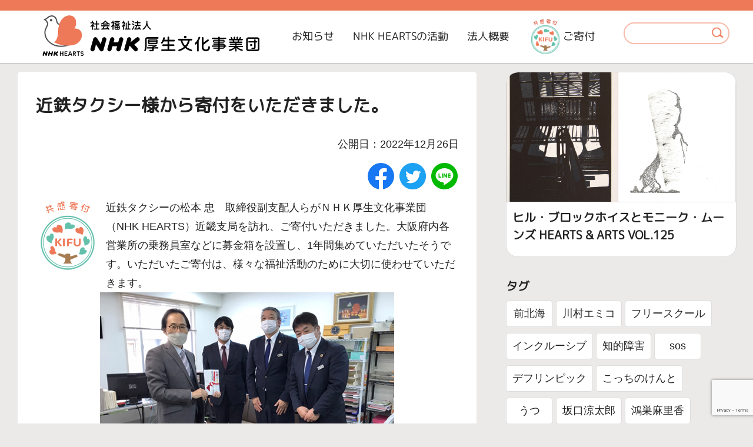

--- FILE ---
content_type: text/html; charset=UTF-8
request_url: https://www.npwo.or.jp/info/27109
body_size: 12221
content:
<!DOCTYPE html>
<html lang="ja">

<head>
  <meta charset="utf-8">
  <meta http-equiv="X-UA-Compatible" content="IE=edge">
  <meta name="format-detection" content="telephone=no">
  <meta name="viewport" content="width=device-width,initial-scale=1.0">
  <title>近鉄タクシー様から寄付をいただきました。 | NHK厚生文化事業団</title>
  <meta name="copyright" content="NHK厚生文化事業団">
  <link rel="icon" href="/wp-content/themes/hearts/images/favicon.ico">
  <link rel="stylesheet" href="/wp-content/themes/hearts/css/base.css">
    <link rel="stylesheet" href="/wp-content/themes/hearts/css/module.css?v=1.0">
  <link rel="stylesheet" href="https://fonts.googleapis.com/css?family=M+PLUS+Rounded+1c">
  <script src="/wp-content/themes/hearts/js/jquery-3.5.1.min.js"></script>
  <script src="/wp-content/themes/hearts/js/module.js?v=1.0"></script>
  <script src="/wp-content/themes/hearts/js/parts.js"></script>
    <meta name='robots' content='max-image-preview:large' />
<script type="text/javascript">
/* <![CDATA[ */
window._wpemojiSettings = {"baseUrl":"https:\/\/s.w.org\/images\/core\/emoji\/14.0.0\/72x72\/","ext":".png","svgUrl":"https:\/\/s.w.org\/images\/core\/emoji\/14.0.0\/svg\/","svgExt":".svg","source":{"concatemoji":"https:\/\/www.npwo.or.jp\/wp-includes\/js\/wp-emoji-release.min.js?ver=6.4.2"}};
/*! This file is auto-generated */
!function(i,n){var o,s,e;function c(e){try{var t={supportTests:e,timestamp:(new Date).valueOf()};sessionStorage.setItem(o,JSON.stringify(t))}catch(e){}}function p(e,t,n){e.clearRect(0,0,e.canvas.width,e.canvas.height),e.fillText(t,0,0);var t=new Uint32Array(e.getImageData(0,0,e.canvas.width,e.canvas.height).data),r=(e.clearRect(0,0,e.canvas.width,e.canvas.height),e.fillText(n,0,0),new Uint32Array(e.getImageData(0,0,e.canvas.width,e.canvas.height).data));return t.every(function(e,t){return e===r[t]})}function u(e,t,n){switch(t){case"flag":return n(e,"\ud83c\udff3\ufe0f\u200d\u26a7\ufe0f","\ud83c\udff3\ufe0f\u200b\u26a7\ufe0f")?!1:!n(e,"\ud83c\uddfa\ud83c\uddf3","\ud83c\uddfa\u200b\ud83c\uddf3")&&!n(e,"\ud83c\udff4\udb40\udc67\udb40\udc62\udb40\udc65\udb40\udc6e\udb40\udc67\udb40\udc7f","\ud83c\udff4\u200b\udb40\udc67\u200b\udb40\udc62\u200b\udb40\udc65\u200b\udb40\udc6e\u200b\udb40\udc67\u200b\udb40\udc7f");case"emoji":return!n(e,"\ud83e\udef1\ud83c\udffb\u200d\ud83e\udef2\ud83c\udfff","\ud83e\udef1\ud83c\udffb\u200b\ud83e\udef2\ud83c\udfff")}return!1}function f(e,t,n){var r="undefined"!=typeof WorkerGlobalScope&&self instanceof WorkerGlobalScope?new OffscreenCanvas(300,150):i.createElement("canvas"),a=r.getContext("2d",{willReadFrequently:!0}),o=(a.textBaseline="top",a.font="600 32px Arial",{});return e.forEach(function(e){o[e]=t(a,e,n)}),o}function t(e){var t=i.createElement("script");t.src=e,t.defer=!0,i.head.appendChild(t)}"undefined"!=typeof Promise&&(o="wpEmojiSettingsSupports",s=["flag","emoji"],n.supports={everything:!0,everythingExceptFlag:!0},e=new Promise(function(e){i.addEventListener("DOMContentLoaded",e,{once:!0})}),new Promise(function(t){var n=function(){try{var e=JSON.parse(sessionStorage.getItem(o));if("object"==typeof e&&"number"==typeof e.timestamp&&(new Date).valueOf()<e.timestamp+604800&&"object"==typeof e.supportTests)return e.supportTests}catch(e){}return null}();if(!n){if("undefined"!=typeof Worker&&"undefined"!=typeof OffscreenCanvas&&"undefined"!=typeof URL&&URL.createObjectURL&&"undefined"!=typeof Blob)try{var e="postMessage("+f.toString()+"("+[JSON.stringify(s),u.toString(),p.toString()].join(",")+"));",r=new Blob([e],{type:"text/javascript"}),a=new Worker(URL.createObjectURL(r),{name:"wpTestEmojiSupports"});return void(a.onmessage=function(e){c(n=e.data),a.terminate(),t(n)})}catch(e){}c(n=f(s,u,p))}t(n)}).then(function(e){for(var t in e)n.supports[t]=e[t],n.supports.everything=n.supports.everything&&n.supports[t],"flag"!==t&&(n.supports.everythingExceptFlag=n.supports.everythingExceptFlag&&n.supports[t]);n.supports.everythingExceptFlag=n.supports.everythingExceptFlag&&!n.supports.flag,n.DOMReady=!1,n.readyCallback=function(){n.DOMReady=!0}}).then(function(){return e}).then(function(){var e;n.supports.everything||(n.readyCallback(),(e=n.source||{}).concatemoji?t(e.concatemoji):e.wpemoji&&e.twemoji&&(t(e.twemoji),t(e.wpemoji)))}))}((window,document),window._wpemojiSettings);
/* ]]> */
</script>
<link rel='stylesheet' id='scap.flashblock-css' href='https://www.npwo.or.jp/wp-content/plugins/compact-wp-audio-player/css/flashblock.css?ver=6.4.2' type='text/css' media='all' />
<link rel='stylesheet' id='scap.player-css' href='https://www.npwo.or.jp/wp-content/plugins/compact-wp-audio-player/css/player.css?ver=6.4.2' type='text/css' media='all' />
<style id='wp-emoji-styles-inline-css' type='text/css'>

	img.wp-smiley, img.emoji {
		display: inline !important;
		border: none !important;
		box-shadow: none !important;
		height: 1em !important;
		width: 1em !important;
		margin: 0 0.07em !important;
		vertical-align: -0.1em !important;
		background: none !important;
		padding: 0 !important;
	}
</style>
<link rel='stylesheet' id='wp-block-library-css' href='https://www.npwo.or.jp/wp-includes/css/dist/block-library/style.min.css?ver=6.4.2' type='text/css' media='all' />
<style id='classic-theme-styles-inline-css' type='text/css'>
/*! This file is auto-generated */
.wp-block-button__link{color:#fff;background-color:#32373c;border-radius:9999px;box-shadow:none;text-decoration:none;padding:calc(.667em + 2px) calc(1.333em + 2px);font-size:1.125em}.wp-block-file__button{background:#32373c;color:#fff;text-decoration:none}
</style>
<style id='global-styles-inline-css' type='text/css'>
body{--wp--preset--color--black: #000000;--wp--preset--color--cyan-bluish-gray: #abb8c3;--wp--preset--color--white: #ffffff;--wp--preset--color--pale-pink: #f78da7;--wp--preset--color--vivid-red: #cf2e2e;--wp--preset--color--luminous-vivid-orange: #ff6900;--wp--preset--color--luminous-vivid-amber: #fcb900;--wp--preset--color--light-green-cyan: #7bdcb5;--wp--preset--color--vivid-green-cyan: #00d084;--wp--preset--color--pale-cyan-blue: #8ed1fc;--wp--preset--color--vivid-cyan-blue: #0693e3;--wp--preset--color--vivid-purple: #9b51e0;--wp--preset--gradient--vivid-cyan-blue-to-vivid-purple: linear-gradient(135deg,rgba(6,147,227,1) 0%,rgb(155,81,224) 100%);--wp--preset--gradient--light-green-cyan-to-vivid-green-cyan: linear-gradient(135deg,rgb(122,220,180) 0%,rgb(0,208,130) 100%);--wp--preset--gradient--luminous-vivid-amber-to-luminous-vivid-orange: linear-gradient(135deg,rgba(252,185,0,1) 0%,rgba(255,105,0,1) 100%);--wp--preset--gradient--luminous-vivid-orange-to-vivid-red: linear-gradient(135deg,rgba(255,105,0,1) 0%,rgb(207,46,46) 100%);--wp--preset--gradient--very-light-gray-to-cyan-bluish-gray: linear-gradient(135deg,rgb(238,238,238) 0%,rgb(169,184,195) 100%);--wp--preset--gradient--cool-to-warm-spectrum: linear-gradient(135deg,rgb(74,234,220) 0%,rgb(151,120,209) 20%,rgb(207,42,186) 40%,rgb(238,44,130) 60%,rgb(251,105,98) 80%,rgb(254,248,76) 100%);--wp--preset--gradient--blush-light-purple: linear-gradient(135deg,rgb(255,206,236) 0%,rgb(152,150,240) 100%);--wp--preset--gradient--blush-bordeaux: linear-gradient(135deg,rgb(254,205,165) 0%,rgb(254,45,45) 50%,rgb(107,0,62) 100%);--wp--preset--gradient--luminous-dusk: linear-gradient(135deg,rgb(255,203,112) 0%,rgb(199,81,192) 50%,rgb(65,88,208) 100%);--wp--preset--gradient--pale-ocean: linear-gradient(135deg,rgb(255,245,203) 0%,rgb(182,227,212) 50%,rgb(51,167,181) 100%);--wp--preset--gradient--electric-grass: linear-gradient(135deg,rgb(202,248,128) 0%,rgb(113,206,126) 100%);--wp--preset--gradient--midnight: linear-gradient(135deg,rgb(2,3,129) 0%,rgb(40,116,252) 100%);--wp--preset--font-size--small: 13px;--wp--preset--font-size--medium: 20px;--wp--preset--font-size--large: 36px;--wp--preset--font-size--x-large: 42px;--wp--preset--spacing--20: 0.44rem;--wp--preset--spacing--30: 0.67rem;--wp--preset--spacing--40: 1rem;--wp--preset--spacing--50: 1.5rem;--wp--preset--spacing--60: 2.25rem;--wp--preset--spacing--70: 3.38rem;--wp--preset--spacing--80: 5.06rem;--wp--preset--shadow--natural: 6px 6px 9px rgba(0, 0, 0, 0.2);--wp--preset--shadow--deep: 12px 12px 50px rgba(0, 0, 0, 0.4);--wp--preset--shadow--sharp: 6px 6px 0px rgba(0, 0, 0, 0.2);--wp--preset--shadow--outlined: 6px 6px 0px -3px rgba(255, 255, 255, 1), 6px 6px rgba(0, 0, 0, 1);--wp--preset--shadow--crisp: 6px 6px 0px rgba(0, 0, 0, 1);}:where(.is-layout-flex){gap: 0.5em;}:where(.is-layout-grid){gap: 0.5em;}body .is-layout-flow > .alignleft{float: left;margin-inline-start: 0;margin-inline-end: 2em;}body .is-layout-flow > .alignright{float: right;margin-inline-start: 2em;margin-inline-end: 0;}body .is-layout-flow > .aligncenter{margin-left: auto !important;margin-right: auto !important;}body .is-layout-constrained > .alignleft{float: left;margin-inline-start: 0;margin-inline-end: 2em;}body .is-layout-constrained > .alignright{float: right;margin-inline-start: 2em;margin-inline-end: 0;}body .is-layout-constrained > .aligncenter{margin-left: auto !important;margin-right: auto !important;}body .is-layout-constrained > :where(:not(.alignleft):not(.alignright):not(.alignfull)){max-width: var(--wp--style--global--content-size);margin-left: auto !important;margin-right: auto !important;}body .is-layout-constrained > .alignwide{max-width: var(--wp--style--global--wide-size);}body .is-layout-flex{display: flex;}body .is-layout-flex{flex-wrap: wrap;align-items: center;}body .is-layout-flex > *{margin: 0;}body .is-layout-grid{display: grid;}body .is-layout-grid > *{margin: 0;}:where(.wp-block-columns.is-layout-flex){gap: 2em;}:where(.wp-block-columns.is-layout-grid){gap: 2em;}:where(.wp-block-post-template.is-layout-flex){gap: 1.25em;}:where(.wp-block-post-template.is-layout-grid){gap: 1.25em;}.has-black-color{color: var(--wp--preset--color--black) !important;}.has-cyan-bluish-gray-color{color: var(--wp--preset--color--cyan-bluish-gray) !important;}.has-white-color{color: var(--wp--preset--color--white) !important;}.has-pale-pink-color{color: var(--wp--preset--color--pale-pink) !important;}.has-vivid-red-color{color: var(--wp--preset--color--vivid-red) !important;}.has-luminous-vivid-orange-color{color: var(--wp--preset--color--luminous-vivid-orange) !important;}.has-luminous-vivid-amber-color{color: var(--wp--preset--color--luminous-vivid-amber) !important;}.has-light-green-cyan-color{color: var(--wp--preset--color--light-green-cyan) !important;}.has-vivid-green-cyan-color{color: var(--wp--preset--color--vivid-green-cyan) !important;}.has-pale-cyan-blue-color{color: var(--wp--preset--color--pale-cyan-blue) !important;}.has-vivid-cyan-blue-color{color: var(--wp--preset--color--vivid-cyan-blue) !important;}.has-vivid-purple-color{color: var(--wp--preset--color--vivid-purple) !important;}.has-black-background-color{background-color: var(--wp--preset--color--black) !important;}.has-cyan-bluish-gray-background-color{background-color: var(--wp--preset--color--cyan-bluish-gray) !important;}.has-white-background-color{background-color: var(--wp--preset--color--white) !important;}.has-pale-pink-background-color{background-color: var(--wp--preset--color--pale-pink) !important;}.has-vivid-red-background-color{background-color: var(--wp--preset--color--vivid-red) !important;}.has-luminous-vivid-orange-background-color{background-color: var(--wp--preset--color--luminous-vivid-orange) !important;}.has-luminous-vivid-amber-background-color{background-color: var(--wp--preset--color--luminous-vivid-amber) !important;}.has-light-green-cyan-background-color{background-color: var(--wp--preset--color--light-green-cyan) !important;}.has-vivid-green-cyan-background-color{background-color: var(--wp--preset--color--vivid-green-cyan) !important;}.has-pale-cyan-blue-background-color{background-color: var(--wp--preset--color--pale-cyan-blue) !important;}.has-vivid-cyan-blue-background-color{background-color: var(--wp--preset--color--vivid-cyan-blue) !important;}.has-vivid-purple-background-color{background-color: var(--wp--preset--color--vivid-purple) !important;}.has-black-border-color{border-color: var(--wp--preset--color--black) !important;}.has-cyan-bluish-gray-border-color{border-color: var(--wp--preset--color--cyan-bluish-gray) !important;}.has-white-border-color{border-color: var(--wp--preset--color--white) !important;}.has-pale-pink-border-color{border-color: var(--wp--preset--color--pale-pink) !important;}.has-vivid-red-border-color{border-color: var(--wp--preset--color--vivid-red) !important;}.has-luminous-vivid-orange-border-color{border-color: var(--wp--preset--color--luminous-vivid-orange) !important;}.has-luminous-vivid-amber-border-color{border-color: var(--wp--preset--color--luminous-vivid-amber) !important;}.has-light-green-cyan-border-color{border-color: var(--wp--preset--color--light-green-cyan) !important;}.has-vivid-green-cyan-border-color{border-color: var(--wp--preset--color--vivid-green-cyan) !important;}.has-pale-cyan-blue-border-color{border-color: var(--wp--preset--color--pale-cyan-blue) !important;}.has-vivid-cyan-blue-border-color{border-color: var(--wp--preset--color--vivid-cyan-blue) !important;}.has-vivid-purple-border-color{border-color: var(--wp--preset--color--vivid-purple) !important;}.has-vivid-cyan-blue-to-vivid-purple-gradient-background{background: var(--wp--preset--gradient--vivid-cyan-blue-to-vivid-purple) !important;}.has-light-green-cyan-to-vivid-green-cyan-gradient-background{background: var(--wp--preset--gradient--light-green-cyan-to-vivid-green-cyan) !important;}.has-luminous-vivid-amber-to-luminous-vivid-orange-gradient-background{background: var(--wp--preset--gradient--luminous-vivid-amber-to-luminous-vivid-orange) !important;}.has-luminous-vivid-orange-to-vivid-red-gradient-background{background: var(--wp--preset--gradient--luminous-vivid-orange-to-vivid-red) !important;}.has-very-light-gray-to-cyan-bluish-gray-gradient-background{background: var(--wp--preset--gradient--very-light-gray-to-cyan-bluish-gray) !important;}.has-cool-to-warm-spectrum-gradient-background{background: var(--wp--preset--gradient--cool-to-warm-spectrum) !important;}.has-blush-light-purple-gradient-background{background: var(--wp--preset--gradient--blush-light-purple) !important;}.has-blush-bordeaux-gradient-background{background: var(--wp--preset--gradient--blush-bordeaux) !important;}.has-luminous-dusk-gradient-background{background: var(--wp--preset--gradient--luminous-dusk) !important;}.has-pale-ocean-gradient-background{background: var(--wp--preset--gradient--pale-ocean) !important;}.has-electric-grass-gradient-background{background: var(--wp--preset--gradient--electric-grass) !important;}.has-midnight-gradient-background{background: var(--wp--preset--gradient--midnight) !important;}.has-small-font-size{font-size: var(--wp--preset--font-size--small) !important;}.has-medium-font-size{font-size: var(--wp--preset--font-size--medium) !important;}.has-large-font-size{font-size: var(--wp--preset--font-size--large) !important;}.has-x-large-font-size{font-size: var(--wp--preset--font-size--x-large) !important;}
.wp-block-navigation a:where(:not(.wp-element-button)){color: inherit;}
:where(.wp-block-post-template.is-layout-flex){gap: 1.25em;}:where(.wp-block-post-template.is-layout-grid){gap: 1.25em;}
:where(.wp-block-columns.is-layout-flex){gap: 2em;}:where(.wp-block-columns.is-layout-grid){gap: 2em;}
.wp-block-pullquote{font-size: 1.5em;line-height: 1.6;}
</style>
<link rel='stylesheet' id='contact-form-7-css' href='https://www.npwo.or.jp/wp-content/plugins/contact-form-7/includes/css/styles.css?ver=5.9.8' type='text/css' media='all' />
<link rel='stylesheet' id='jquery-ui-dialog-min-css-css' href='https://www.npwo.or.jp/wp-includes/css/jquery-ui-dialog.min.css?ver=6.4.2' type='text/css' media='all' />
<link rel='stylesheet' id='contact-form-7-confirm-plus-css' href='https://www.npwo.or.jp/wp-content/plugins/confirm-plus-contact-form-7/assets/css/styles.css?ver=20240829_051754' type='text/css' media='all' />
<link rel='stylesheet' id='wordpress-popular-posts-css-css' href='https://www.npwo.or.jp/wp-content/plugins/wordpress-popular-posts/assets/css/wpp.css?ver=6.3.4' type='text/css' media='all' />
<script type="text/javascript" src="https://www.npwo.or.jp/wp-content/plugins/compact-wp-audio-player/js/soundmanager2-nodebug-jsmin.js?ver=6.4.2" id="scap.soundmanager2-js"></script>
<script type="text/javascript" src="https://www.npwo.or.jp/wp-includes/js/jquery/jquery.min.js?ver=3.7.1" id="jquery-core-js"></script>
<script type="text/javascript" src="https://www.npwo.or.jp/wp-includes/js/jquery/jquery-migrate.min.js?ver=3.4.1" id="jquery-migrate-js"></script>
<script type="application/json" id="wpp-json">

{"sampling_active":0,"sampling_rate":100,"ajax_url":"https:\/\/www.npwo.or.jp\/wp-json\/wordpress-popular-posts\/v1\/popular-posts","api_url":"https:\/\/www.npwo.or.jp\/wp-json\/wordpress-popular-posts","ID":27109,"token":"a8c6806b65","lang":0,"debug":0}

</script>
<script type="text/javascript" src="https://www.npwo.or.jp/wp-content/plugins/wordpress-popular-posts/assets/js/wpp.min.js?ver=6.3.4" id="wpp-js-js"></script>
<link rel="https://api.w.org/" href="https://www.npwo.or.jp/wp-json/" /><link rel="alternate" type="application/json" href="https://www.npwo.or.jp/wp-json/wp/v2/info/27109" /><link rel="EditURI" type="application/rsd+xml" title="RSD" href="https://www.npwo.or.jp/xmlrpc.php?rsd" />
<meta name="generator" content="WordPress 6.4.2" />
<link rel="canonical" href="https://www.npwo.or.jp/info/27109" />
<link rel='shortlink' href='https://www.npwo.or.jp/?p=27109' />
<link rel="alternate" type="application/json+oembed" href="https://www.npwo.or.jp/wp-json/oembed/1.0/embed?url=https%3A%2F%2Fwww.npwo.or.jp%2Finfo%2F27109" />
<link rel="alternate" type="text/xml+oembed" href="https://www.npwo.or.jp/wp-json/oembed/1.0/embed?url=https%3A%2F%2Fwww.npwo.or.jp%2Finfo%2F27109&#038;format=xml" />
            <style id="wpp-loading-animation-styles">@-webkit-keyframes bgslide{from{background-position-x:0}to{background-position-x:-200%}}@keyframes bgslide{from{background-position-x:0}to{background-position-x:-200%}}.wpp-widget-placeholder,.wpp-widget-block-placeholder,.wpp-shortcode-placeholder{margin:0 auto;width:60px;height:3px;background:#dd3737;background:linear-gradient(90deg,#dd3737 0%,#571313 10%,#dd3737 100%);background-size:200% auto;border-radius:3px;-webkit-animation:bgslide 1s infinite linear;animation:bgslide 1s infinite linear}</style>
            
<meta property="og:title" content="近鉄タクシー様から寄付をいただきました。">
<meta property="og:description" content="近鉄タクシーの松本 忠　取締役副支配人らがＮＨＫ厚生文化事業団（NHK HEARTS）近畿支局を訪れ、ご寄付いただきました。大阪府内各営業所の乗務員室などに募金箱を設置し、1年間集めていただいたそうで...">
<meta property="og:type" content="article">
<meta property="og:url" content="https://www.npwo.or.jp/info/27109">
<meta property="og:image" content="/wp-content/themes/hearts/images/ogp.jpg">
<meta property="og:site_name" content="NHK厚生文化事業団">
<meta property="og:locale" content="ja_JP">
<meta name="description" content="近鉄タクシーの松本 忠　取締役副支配人らがＮＨＫ厚生文化事業団（NHK HEARTS）近畿支局を訪れ、ご寄付いただきました。大阪府内各営業所の乗務員室などに募金箱を設置し、1年間集めていただいたそうで...">
<link rel="canonical" href="https://www.npwo.or.jp/info/27109">
		<style type="text/css" id="wp-custom-css">
			.odf_box {
    margin-top: 16px;
    padding: 1rem;
    border-radius: 10px;
    box-shadow: 0 0 0 4px #bfede9;
 *//   border: 2px dashed white;
    background-color: #d9efed;
}

.odf_box p {
    line-height: 1.5;
}		</style>
		</head>

<body id="" data-status="open" class="info-template-default single single-info postid-27109">
  <nav id="skipNav"><a href="#main" class="hide">メインコンテンツにスキップ</a></nav>
  <header id="gHeader">
    <div class="inner">
      <p id="logo"><a href="/index.php"><img src="/wp-content/themes/hearts/images/logo.png" alt="NHK厚生文化事業団"></a></p>
      <nav id="gNav">
        <ul class="boxLink">
          <li><a href="/info/index.php">お知らせ</a></li>
          <li><a href="https://www.npwo.or.jp/work">NHK HEARTSの活動</a></li>
          <li><a href="https://www.npwo.or.jp/about">法人概要</a></li>
          <li data-nav="donation"><a href="/donation/index.php"><img src="/wp-content/themes/hearts/images/icon_kifu_2022.png" alt="">ご寄付</a></li>
        </ul>
      </nav>

      <div id="hSearch">
        <form action="https://www.npwo.or.jp/" method="get" role="search">
          <input type="text" name="s" title="サイト内検索" id="search_field" maxlength="50"><input type="hidden" name="post_type" value="info"><button id="searchSubmit"><img src="/wp-content/themes/hearts/images/icon_search.png" alt="検索"></button>
        </form>
      </div>
    </div><!-- Google tag (gtag.js) -->
    <script async src="https://www.googletagmanager.com/gtag/js?id=G-71JKQ756CW"></script>
    <script>
      window.dataLayer = window.dataLayer || [];

      function gtag() {
        dataLayer.push(arguments);
      }
      gtag('js', new Date());

      gtag('config', 'G-71JKQ756CW');
    </script>
  </header>

    <div id="wrap">

    <main id="main" class="column2">
      <article>
        <header id="header">
          <h1>近鉄タクシー様から寄付をいただきました。</h1>
          <div style="text-align:right;"><p class="deadline">公開日：2022年12月26日</p></div>    
          <nav>
            <div></div>            
<div class="snsArea">
  <ul>
    <!--Facebookボタン-->
    <li class="facebooklink">
       <a href="//www.facebook.com/sharer.php?src=bm&u=https%3A%2F%2Fwww.npwo.or.jp%2Finfo%2F27109&t=%E8%BF%91%E9%89%84%E3%82%BF%E3%82%AF%E3%82%B7%E3%83%BC%E6%A7%98%E3%81%8B%E3%82%89%E5%AF%84%E4%BB%98%E3%82%92%E3%81%84%E3%81%9F%E3%81%A0%E3%81%8D%E3%81%BE%E3%81%97%E3%81%9F%E3%80%82｜NHK厚生文化事業団" target="_blank"><img src="/wp-content/themes/hearts/images/icon_sns_fb.png" alt="facebookでシェア"></a>
    </li>

    <!--ツイートボタン-->
    <li class="tweet">
      <a href="//twitter.com/intent/tweet?url=https%3A%2F%2Fwww.npwo.or.jp%2Finfo%2F27109&text=%E8%BF%91%E9%89%84%E3%82%BF%E3%82%AF%E3%82%B7%E3%83%BC%E6%A7%98%E3%81%8B%E3%82%89%E5%AF%84%E4%BB%98%E3%82%92%E3%81%84%E3%81%9F%E3%81%A0%E3%81%8D%E3%81%BE%E3%81%97%E3%81%9F%E3%80%82｜NHK厚生文化事業団&tw_p=tweetbutton" target="_blank"><img src="/wp-content/themes/hearts/images/icon_sns_twitter.png" alt="Twitterでシェア"></a>
    </li>

    <!--LINEボタン-->
    <li class="line">
      <a href="//social-plugins.line.me/lineit/share?url=https%3A%2F%2Fwww.npwo.or.jp%2Finfo%2F27109" target="_blank"><img src="/wp-content/themes/hearts/images/icon_sns_line.png" alt="LINEでシェア"></a>
    </li>
  </ul>
</div>
          </nav>

                  </header>

        <section id="bodyArea">
          <p><img loading="lazy" decoding="async" class="size-full wp-image-19147 alignleft" src="https://www.npwo.or.jp/wp-content/uploads/2021/05/20210527topics2.jpg" alt="" width="110" height="127" />近鉄タクシーの松本 忠　取締役副支配人らがＮＨＫ厚生文化事業団（NHK HEARTS）近畿支局を訪れ、ご寄付いただきました。大阪府内各営業所の乗務員室などに募金箱を設置し、1年間集めていただいたそうです。いただいたご寄付は、様々な福祉活動のために大切に使わせていただきます。<br />
<img loading="lazy" decoding="async" class="size-full wp-image-27111 aligncenter" src="https://www.npwo.or.jp/wp-content/uploads/2022/12/552eb4aed1593e952e7a12c7b8a0e9e1.jpg" alt="" width="500" height="350" srcset="https://www.npwo.or.jp/wp-content/uploads/2022/12/552eb4aed1593e952e7a12c7b8a0e9e1.jpg 500w, https://www.npwo.or.jp/wp-content/uploads/2022/12/552eb4aed1593e952e7a12c7b8a0e9e1-300x210.jpg 300w" sizes="(max-width: 500px) 100vw, 500px" /></p>
		</section>

        <section>
          <h2>関連リンク</h2>
          <ul class="imgTxtList boxLink">
                                <li>
              <a href="https://www.npwo.or.jp/donation" class="sideImg">
                <div class="imgArea">
                  <img src="/wp-content/themes/hearts/images/img_donation.jpg" alt="">
                </div>
                <div class="txtArea">
                  <h3>ご寄付のお願い</h3>
                  <p>NHK厚生文化事業団の活動をサポートしてください。 みなさまからのご寄付をお待ちしております。</p>
                </div>
              </a>
            </li>
          </ul>
        </section>

        
<div class="snsArea">
  <ul>
    <!--Facebookボタン-->
    <li class="facebooklink">
       <a href="//www.facebook.com/sharer.php?src=bm&u=https%3A%2F%2Fwww.npwo.or.jp%2Finfo%2F27109&t=%E8%BF%91%E9%89%84%E3%82%BF%E3%82%AF%E3%82%B7%E3%83%BC%E6%A7%98%E3%81%8B%E3%82%89%E5%AF%84%E4%BB%98%E3%82%92%E3%81%84%E3%81%9F%E3%81%A0%E3%81%8D%E3%81%BE%E3%81%97%E3%81%9F%E3%80%82｜NHK厚生文化事業団" target="_blank"><img src="/wp-content/themes/hearts/images/icon_sns_fb.png" alt="facebookでシェア"></a>
    </li>

    <!--ツイートボタン-->
    <li class="tweet">
      <a href="//twitter.com/intent/tweet?url=https%3A%2F%2Fwww.npwo.or.jp%2Finfo%2F27109&text=%E8%BF%91%E9%89%84%E3%82%BF%E3%82%AF%E3%82%B7%E3%83%BC%E6%A7%98%E3%81%8B%E3%82%89%E5%AF%84%E4%BB%98%E3%82%92%E3%81%84%E3%81%9F%E3%81%A0%E3%81%8D%E3%81%BE%E3%81%97%E3%81%9F%E3%80%82｜NHK厚生文化事業団&tw_p=tweetbutton" target="_blank"><img src="/wp-content/themes/hearts/images/icon_sns_twitter.png" alt="Twitterでシェア"></a>
    </li>

    <!--LINEボタン-->
    <li class="line">
      <a href="//social-plugins.line.me/lineit/share?url=https%3A%2F%2Fwww.npwo.or.jp%2Finfo%2F27109" target="_blank"><img src="/wp-content/themes/hearts/images/icon_sns_line.png" alt="LINEでシェア"></a>
    </li>
  </ul>
</div>
      </article>

      <aside>


    <section>
      <ul class="boxList">
        
    <li class="imgBox">
      <a href="https://www.npwo.or.jp/info/32374">
        <div class="imgArea">
          <picture>
            <source srcset="https://www.npwo.or.jp/wp-content/uploads/2025/08/2in1-150x150.jpg" media="(max-width: 640px)">
            <img src="https://www.npwo.or.jp/wp-content/uploads/2025/08/2in1-scaled.jpg" alt="">
          </picture>
        </div>
        <div class="txtArea">
          <h3>ヒル・ブロックホイスとモニーク・ムーンズ  HEARTS &#038; ARTS VOL.125</h3>
        </div>
      </a>
    </li>
      </ul>
    </section>

    <section>
      <h2>タグ</h2>
      <ul class="btnList">
      <li><a href='https://www.npwo.or.jp/info?t=前北海'>前北海</a></li><li><a href='https://www.npwo.or.jp/info?t=川村エミコ'>川村エミコ</a></li><li><a href='https://www.npwo.or.jp/info?t=フリースクール'>フリースクール</a></li><li><a href='https://www.npwo.or.jp/info?t=インクルーシブ'>インクルーシブ</a></li><li><a href='https://www.npwo.or.jp/info?t=知的障害'>知的障害</a></li><li><a href='https://www.npwo.or.jp/info?t=sos'>sos</a></li><li><a href='https://www.npwo.or.jp/info?t=デフリンピック'>デフリンピック</a></li><li><a href='https://www.npwo.or.jp/info?t=こっちのけんと'>こっちのけんと</a></li><li><a href='https://www.npwo.or.jp/info?t=うつ'>うつ</a></li><li><a href='https://www.npwo.or.jp/info?t=坂口涼太郎'>坂口涼太郎</a></li><li><a href='https://www.npwo.or.jp/info?t=鴻巣麻里香'>鴻巣麻里香</a></li><li><a href='https://www.npwo.or.jp/info?t=きょうだい'>きょうだい</a></li><li><a href='https://www.npwo.or.jp/info?t=松本俊彦'>松本俊彦</a></li><li><a href='https://www.npwo.or.jp/info?t=富田望生'>富田望生</a></li><li><a href='https://www.npwo.or.jp/info?t=副島淳'>副島淳</a></li><li><a href='https://www.npwo.or.jp/info?t=さみしい死にたい'>さみしい死にたい</a></li><li><a href='https://www.npwo.or.jp/info?t=風間暁'>風間暁</a></li><li><a href='https://www.npwo.or.jp/info?t=消えたい'>消えたい</a></li><li><a href='https://www.npwo.or.jp/info?t=死にたい'>死にたい</a></li><li><a href='https://www.npwo.or.jp/info?t=さみしい'>さみしい</a></li><li><a href='https://www.npwo.or.jp/info?t=自殺'>自殺</a></li><li><a href='https://www.npwo.or.jp/info?t=いじめ'>いじめ</a></li><li><a href='https://www.npwo.or.jp/info?t=つらい'>つらい</a></li><li><a href='https://www.npwo.or.jp/info?t=パパゲーノ'>パパゲーノ</a></li><li><a href='https://www.npwo.or.jp/info?t=義足'>義足</a></li><li><a href='https://www.npwo.or.jp/info?t=APD'>APD</a></li><li><a href='https://www.npwo.or.jp/info?t=字幕'>字幕</a></li><li><a href='https://www.npwo.or.jp/info?t=手話'>手話</a></li><li><a href='https://www.npwo.or.jp/info?t=活動報告'>活動報告</a></li><li><a href='https://www.npwo.or.jp/info?t=高齢者福祉'>高齢者福祉</a></li><li><a href='https://www.npwo.or.jp/info?t=フレイル'>フレイル</a></li><li><a href='https://www.npwo.or.jp/info?t=脳性まひ'>脳性まひ</a></li><li><a href='https://www.npwo.or.jp/info?t=不登校'>不登校</a></li><li><a href='https://www.npwo.or.jp/info?t=NPO'>NPO</a></li><li><a href='https://www.npwo.or.jp/info?t=助成'>助成</a></li><li><a href='https://www.npwo.or.jp/info?t=ホスピタルアート'>ホスピタルアート</a></li><li><a href='https://www.npwo.or.jp/info?t=痛み'>痛み</a></li><li><a href='https://www.npwo.or.jp/info?t=希望'>希望</a></li><li><a href='https://www.npwo.or.jp/info?t=ヤングケアラー'>ヤングケアラー</a></li><li><a href='https://www.npwo.or.jp/info?t=LGBTQ'>LGBTQ</a></li><li><a href='https://www.npwo.or.jp/info?t=虐待'>虐待</a></li><li><a href='https://www.npwo.or.jp/info?t=貧困'>貧困</a></li><li><a href='https://www.npwo.or.jp/info?t=傾聴'>傾聴</a></li><li><a href='https://www.npwo.or.jp/info?t=学習障害'>学習障害</a></li><li><a href='https://www.npwo.or.jp/info?t=LD'>LD</a></li><li><a href='https://www.npwo.or.jp/info?t=ディスレクシア'>ディスレクシア</a></li><li><a href='https://www.npwo.or.jp/info?t=介護'>介護</a></li><li><a href='https://www.npwo.or.jp/info?t=募金'>募金</a></li><li><a href='https://www.npwo.or.jp/info?t=ボランティア'>ボランティア</a></li><li><a href='https://www.npwo.or.jp/info?t=スキー'>スキー</a></li><li><a href='https://www.npwo.or.jp/info?t=療育'>療育</a></li><li><a href='https://www.npwo.or.jp/info?t=療育キャンプ'>療育キャンプ</a></li><li><a href='https://www.npwo.or.jp/info?t=そり'>そり</a></li><li><a href='https://www.npwo.or.jp/info?t=雪遊び'>雪遊び</a></li><li><a href='https://www.npwo.or.jp/info?t=吃音'>吃音</a></li><li><a href='https://www.npwo.or.jp/info?t=ボッチャ'>ボッチャ</a></li><li><a href='https://www.npwo.or.jp/info?t=適応障害'>適応障害</a></li><li><a href='https://www.npwo.or.jp/info?t=#8月31日の夜に'>#8月31日の夜に</a></li><li><a href='https://www.npwo.or.jp/info?t=NHKハート展'>NHKハート展</a></li><li><a href='https://www.npwo.or.jp/info?t=NHKHEARTS'>NHKHEARTS</a></li><li><a href='https://www.npwo.or.jp/info?t=心臓'>心臓</a></li><li><a href='https://www.npwo.or.jp/info?t=チャリティー'>チャリティー</a></li><li><a href='https://www.npwo.or.jp/info?t=視覚障害'>視覚障害</a></li><li><a href='https://www.npwo.or.jp/info?t=聴覚障害'>聴覚障害</a></li><li><a href='https://www.npwo.or.jp/info?t=終了しました'>終了しました</a></li><li><a href='https://www.npwo.or.jp/info?t=受付終了'>受付終了</a></li><li><a href='https://www.npwo.or.jp/info?t=わかばなかま'>わかばなかま</a></li><li><a href='https://www.npwo.or.jp/info?t=ケア'>ケア</a></li><li><a href='https://www.npwo.or.jp/info?t=子ども'>子ども</a></li><li><a href='https://www.npwo.or.jp/info?t=精神障害'>精神障害</a></li><li><a href='https://www.npwo.or.jp/info?t=番組'>番組</a></li><li><a href='https://www.npwo.or.jp/info?t=お知らせ'>お知らせ</a></li><li><a href='https://www.npwo.or.jp/info?t=寄付'>寄付</a></li><li><a href='https://www.npwo.or.jp/info?t=福祉ビデオライブラリー'>福祉ビデオライブラリー</a></li><li><a href='https://www.npwo.or.jp/info?t=SDGs'>SDGs</a></li><li><a href='https://www.npwo.or.jp/info?t=障害福祉賞'>障害福祉賞</a></li><li><a href='https://www.npwo.or.jp/info?t=アート'>アート</a></li><li><a href='https://www.npwo.or.jp/info?t=募集中'>募集中</a></li><li><a href='https://www.npwo.or.jp/info?t=作品'>作品</a></li><li><a href='https://www.npwo.or.jp/info?t=認知症'>認知症</a></li><li><a href='https://www.npwo.or.jp/info?t=知的障害・発達障害'>知的障害・発達障害</a></li><li><a href='https://www.npwo.or.jp/info?t=がん'>がん</a></li><li><a href='https://www.npwo.or.jp/info?t=摂食障害'>摂食障害</a></li><li><a href='https://www.npwo.or.jp/info?t=自閉症'>自閉症</a></li><li><a href='https://www.npwo.or.jp/info?t=ひきこもり'>ひきこもり</a></li><li><a href='https://www.npwo.or.jp/info?t=境界性パーソナリティ障害'>境界性パーソナリティ障害</a></li><li><a href='https://www.npwo.or.jp/info?t=うつ病'>うつ病</a></li><li><a href='https://www.npwo.or.jp/info?t=ひざ'>ひざ</a></li><li><a href='https://www.npwo.or.jp/info?t=里親・特別養子縁組'>里親・特別養子縁組</a></li><li><a href='https://www.npwo.or.jp/info?t=生活困窮'>生活困窮</a></li><li><a href='https://www.npwo.or.jp/info?t=発達障害'>発達障害</a></li><li><a href='https://www.npwo.or.jp/info?t=依存症'>依存症</a></li><li><a href='https://www.npwo.or.jp/info?t=肢体不自由'>肢体不自由</a></li><li><a href='https://www.npwo.or.jp/info?t=わかば基金'>わかば基金</a></li><li><a href='https://www.npwo.or.jp/info?t=パラリンピアン'>パラリンピアン</a></li><li><a href='https://www.npwo.or.jp/info?t=被災地支援'>被災地支援</a></li><li><a href='https://www.npwo.or.jp/info?t=共生社会'>共生社会</a></li><li><a href='https://www.npwo.or.jp/info?t=防災'>防災</a></li><li><a href='https://www.npwo.or.jp/info?t=フォーラム'>フォーラム</a></li>
      </ul>
    </section>

    <section class="ranking">
      <h2>週間ランキング</h2><ol class="imgTxtList boxLink radiusBox">
<li><a href="https://www.npwo.or.jp/info/32733" class="sideImg"><div class="txtArea"><h3>第58回「ＮＨＫ福祉大相撲」2026年2月7日開催。チケット完売しました</h3></div><div class="imgArea container square"><img src="https://www.npwo.or.jp/wp-content/uploads/wordpress-popular-posts/32733-featured-75x75.jpg" alt="" class="fitCover"></div></a></li>
<li><a href="https://www.npwo.or.jp/info/29990" class="sideImg"><div class="txtArea"><h3>「さみしい」「消えたい」「死にたい」･･･。そんな思いをしたことがある「センパイ」にお話を聞きました。</h3></div><div class="imgArea container square"><img src="https://www.npwo.or.jp/wp-content/uploads/wordpress-popular-posts/29990-featured-75x75.png" alt="" class="fitCover"></div></a></li>
<li><a href="https://www.npwo.or.jp/info/32966" class="sideImg"><div class="txtArea"><h3>第60回ＮＨＫ障害福祉賞　贈呈式を開催、入選作品集を発行しました</h3></div><div class="imgArea container square"><img src="https://www.npwo.or.jp/wp-content/uploads/wordpress-popular-posts/32966-featured-75x75.png" alt="" class="fitCover"></div></a></li>
<li><a href="https://www.npwo.or.jp/info/32781" class="sideImg"><div class="txtArea"><h3>第60回「NHK障害福祉賞」入選作品が決まりました</h3></div><div class="imgArea container square"><img src="https://www.npwo.or.jp/wp-content/uploads/wordpress-popular-posts/32781-featured-75x75.png" alt="" class="fitCover"></div></a></li>
<li><a href="https://www.npwo.or.jp/info/33162" class="sideImg"><div class="txtArea"><h3>「NHK障害福祉賞」受賞者がラジオ深夜便に出演されます（1月27日午前４時台放送）</h3></div><div class="imgArea container square"><img src="https://www.npwo.or.jp/wp-content/uploads/wordpress-popular-posts/33162-featured-75x75.jpg" alt="" class="fitCover"></div></a></li>


</ol>
    </section>

    <section>
      <ul class="boxList">
        
    <li class="imgBox">
      <a href="https://www.npwo.or.jp/info/29990">
        <div class="imgArea container">
          <picture>
            
            <img src="https://www.npwo.or.jp/wp-content/uploads/2026/01/sakaguchi_kounosu_9shot_001_new.png" alt="">
          </picture>
        </div>
        <div class="txtArea">
          <h3>「さみしい」「消えたい」「死にたい」･･･。そんな思いをしたことがある「センパイ」にお話を聞きました。</h3>
        </div>
      </a>
    </li>
    <li class="imgBox">
      <a href="https://www.npwo.or.jp/info/30351">
        <div class="imgArea">
          <picture>
            <source srcset="https://www.npwo.or.jp/wp-content/uploads/2024/07/d986d271ff741f440107f709f61afbaa-150x150.jpg" media="(max-width: 640px)">
            <img src="https://www.npwo.or.jp/wp-content/uploads/2024/07/d986d271ff741f440107f709f61afbaa.jpg" alt="">
          </picture>
        </div>
        <div class="txtArea">
          <h3>安井海人《問い》  HEARTS &#038; ARTS VOL.98</h3>
        </div>
      </a>
    </li>
      </ul>
    </section>  <div id="fb-root"></div>
  <script async defer crossorigin="anonymous" src="https://connect.facebook.net/ja_JP/sdk.js#xfbml=1&version=v8.0" nonce="k2vKyawx"></script>
  <section class="facebook-feed border-sp-block">
    <div class="fb-page" data-href="https://www.facebook.com/NHK&#x539a;&#x751f;&#x6587;&#x5316;&#x4e8b;&#x696d;&#x56e3;-548888338522224/" data-show-posts="true" data-width="" data-height="" data-small-header="false" data-adapt-container-width="true" data-hide-cover="false" data-show-facepile="false"><blockquote cite="https://www.facebook.com/NHK&#x539a;&#x751f;&#x6587;&#x5316;&#x4e8b;&#x696d;&#x56e3;-548888338522224/" class="fb-xfbml-parse-ignore"><a href="https://www.facebook.com/NHK&#x539a;&#x751f;&#x6587;&#x5316;&#x4e8b;&#x696d;&#x56e3;-548888338522224/">NHK厚生文化事業団</a></blockquote></div>
  </section>

</aside>

    </main>
  </div>

<footer id="gFooter">
  <div class="inner">
    <nav id="fNav">
      <ul class="">
        <li><a href="https://www.npwo.or.jp/siteusage/">このサイトについて</a></li>
        <li><a href="https://www.npwo.or.jp/privacypolicy/">個人情報について</a></li>
        <li><a href="https://www.npwo.or.jp//contact/">お問い合わせ</a></li>
      </ul>
    </nav>
    <small>Copyright NHK Public Welfare Organization. All rights reserved.</small>
  </div>
</footer>
<div id="toTop">
  <a href="#gHeader"><img src="/wp-content/themes/hearts/images/btn_top.png" alt="ページトップへ"></a>
</div>
<script>
  NPWO.MODULE().setUA();
</script>

<!-- WP Audio player plugin v1.9.12 - https://www.tipsandtricks-hq.com/wordpress-audio-music-player-plugin-4556/ -->
    <script type="text/javascript">
        soundManager.useFlashBlock = true; // optional - if used, required flashblock.css
        soundManager.url = 'https://www.npwo.or.jp/wp-content/plugins/compact-wp-audio-player/swf/soundmanager2.swf';
        function play_mp3(flg, ids, mp3url, volume, loops)
        {
            //Check the file URL parameter value
            var pieces = mp3url.split("|");
            if (pieces.length > 1) {//We have got an .ogg file too
                mp3file = pieces[0];
                oggfile = pieces[1];
                //set the file URL to be an array with the mp3 and ogg file
                mp3url = new Array(mp3file, oggfile);
            }

            soundManager.createSound({
                id: 'btnplay_' + ids,
                volume: volume,
                url: mp3url
            });

            if (flg == 'play') {
                    soundManager.play('btnplay_' + ids, {
                    onfinish: function() {
                        if (loops == 'true') {
                            loopSound('btnplay_' + ids);
                        }
                        else {
                            document.getElementById('btnplay_' + ids).style.display = 'inline';
                            document.getElementById('btnstop_' + ids).style.display = 'none';
                        }
                    }
                });
            }
            else if (flg == 'stop') {
    //soundManager.stop('btnplay_'+ids);
                soundManager.pause('btnplay_' + ids);
            }
        }
        function show_hide(flag, ids)
        {
            if (flag == 'play') {
                document.getElementById('btnplay_' + ids).style.display = 'none';
                document.getElementById('btnstop_' + ids).style.display = 'inline';
            }
            else if (flag == 'stop') {
                document.getElementById('btnplay_' + ids).style.display = 'inline';
                document.getElementById('btnstop_' + ids).style.display = 'none';
            }
        }
        function loopSound(soundID)
        {
            window.setTimeout(function() {
                soundManager.play(soundID, {onfinish: function() {
                        loopSound(soundID);
                    }});
            }, 1);
        }
        function stop_all_tracks()
        {
            soundManager.stopAll();
            var inputs = document.getElementsByTagName("input");
            for (var i = 0; i < inputs.length; i++) {
                if (inputs[i].id.indexOf("btnplay_") == 0) {
                    inputs[i].style.display = 'inline';//Toggle the play button
                }
                if (inputs[i].id.indexOf("btnstop_") == 0) {
                    inputs[i].style.display = 'none';//Hide the stop button
                }
            }
        }
    </script>
    <script type="text/javascript" src="https://www.npwo.or.jp/wp-includes/js/dist/vendor/wp-polyfill-inert.min.js?ver=3.1.2" id="wp-polyfill-inert-js"></script>
<script type="text/javascript" src="https://www.npwo.or.jp/wp-includes/js/dist/vendor/regenerator-runtime.min.js?ver=0.14.0" id="regenerator-runtime-js"></script>
<script type="text/javascript" src="https://www.npwo.or.jp/wp-includes/js/dist/vendor/wp-polyfill.min.js?ver=3.15.0" id="wp-polyfill-js"></script>
<script type="text/javascript" src="https://www.npwo.or.jp/wp-includes/js/dist/hooks.min.js?ver=c6aec9a8d4e5a5d543a1" id="wp-hooks-js"></script>
<script type="text/javascript" src="https://www.npwo.or.jp/wp-includes/js/dist/i18n.min.js?ver=7701b0c3857f914212ef" id="wp-i18n-js"></script>
<script type="text/javascript" id="wp-i18n-js-after">
/* <![CDATA[ */
wp.i18n.setLocaleData( { 'text direction\u0004ltr': [ 'ltr' ] } );
/* ]]> */
</script>
<script type="text/javascript" src="https://www.npwo.or.jp/wp-content/plugins/contact-form-7/includes/swv/js/index.js?ver=5.9.8" id="swv-js"></script>
<script type="text/javascript" id="contact-form-7-js-extra">
/* <![CDATA[ */
var wpcf7 = {"api":{"root":"https:\/\/www.npwo.or.jp\/wp-json\/","namespace":"contact-form-7\/v1"}};
/* ]]> */
</script>
<script type="text/javascript" id="contact-form-7-js-translations">
/* <![CDATA[ */
( function( domain, translations ) {
	var localeData = translations.locale_data[ domain ] || translations.locale_data.messages;
	localeData[""].domain = domain;
	wp.i18n.setLocaleData( localeData, domain );
} )( "contact-form-7", {"translation-revision-date":"2024-07-17 08:16:16+0000","generator":"GlotPress\/4.0.1","domain":"messages","locale_data":{"messages":{"":{"domain":"messages","plural-forms":"nplurals=1; plural=0;","lang":"ja_JP"},"This contact form is placed in the wrong place.":["\u3053\u306e\u30b3\u30f3\u30bf\u30af\u30c8\u30d5\u30a9\u30fc\u30e0\u306f\u9593\u9055\u3063\u305f\u4f4d\u7f6e\u306b\u7f6e\u304b\u308c\u3066\u3044\u307e\u3059\u3002"],"Error:":["\u30a8\u30e9\u30fc:"]}},"comment":{"reference":"includes\/js\/index.js"}} );
/* ]]> */
</script>
<script type="text/javascript" src="https://www.npwo.or.jp/wp-content/plugins/contact-form-7/includes/js/index.js?ver=5.9.8" id="contact-form-7-js"></script>
<script type="text/javascript" id="contact-form-7-confirm-plus-js-extra">
/* <![CDATA[ */
var data_arr = {"cfm_title_suffix":"\u78ba\u8a8d","cfm_btn":"\u78ba\u8a8d","cfm_btn_edit":"\u4fee\u6b63","cfm_btn_mail_send":"\u3053\u306e\u5185\u5bb9\u3067\u9001\u4fe1","checked_msg":"\u30c1\u30a7\u30c3\u30af\u3042\u308a"};
/* ]]> */
</script>
<script type="text/javascript" src="https://www.npwo.or.jp/wp-content/plugins/confirm-plus-contact-form-7/assets/js/scripts.js?ver=20240829_051754" id="contact-form-7-confirm-plus-js"></script>
<script type="text/javascript" src="https://www.npwo.or.jp/wp-includes/js/jquery/ui/core.min.js?ver=1.13.2" id="jquery-ui-core-js"></script>
<script type="text/javascript" src="https://www.npwo.or.jp/wp-includes/js/jquery/ui/mouse.min.js?ver=1.13.2" id="jquery-ui-mouse-js"></script>
<script type="text/javascript" src="https://www.npwo.or.jp/wp-includes/js/jquery/ui/resizable.min.js?ver=1.13.2" id="jquery-ui-resizable-js"></script>
<script type="text/javascript" src="https://www.npwo.or.jp/wp-includes/js/jquery/ui/draggable.min.js?ver=1.13.2" id="jquery-ui-draggable-js"></script>
<script type="text/javascript" src="https://www.npwo.or.jp/wp-includes/js/jquery/ui/controlgroup.min.js?ver=1.13.2" id="jquery-ui-controlgroup-js"></script>
<script type="text/javascript" src="https://www.npwo.or.jp/wp-includes/js/jquery/ui/checkboxradio.min.js?ver=1.13.2" id="jquery-ui-checkboxradio-js"></script>
<script type="text/javascript" src="https://www.npwo.or.jp/wp-includes/js/jquery/ui/button.min.js?ver=1.13.2" id="jquery-ui-button-js"></script>
<script type="text/javascript" src="https://www.npwo.or.jp/wp-includes/js/jquery/ui/dialog.min.js?ver=1.13.2" id="jquery-ui-dialog-js"></script>
<script type="text/javascript" src="https://www.google.com/recaptcha/api.js?render=6Lc_IDAqAAAAALFHae_9y6pNfx0LA47kpcxgyC34&amp;ver=3.0" id="google-recaptcha-js"></script>
<script type="text/javascript" id="wpcf7-recaptcha-js-extra">
/* <![CDATA[ */
var wpcf7_recaptcha = {"sitekey":"6Lc_IDAqAAAAALFHae_9y6pNfx0LA47kpcxgyC34","actions":{"homepage":"homepage","contactform":"contactform"}};
/* ]]> */
</script>
<script type="text/javascript" src="https://www.npwo.or.jp/wp-content/plugins/contact-form-7/modules/recaptcha/index.js?ver=5.9.8" id="wpcf7-recaptcha-js"></script>
</body>
</html>


--- FILE ---
content_type: text/html; charset=utf-8
request_url: https://www.google.com/recaptcha/api2/anchor?ar=1&k=6Lc_IDAqAAAAALFHae_9y6pNfx0LA47kpcxgyC34&co=aHR0cHM6Ly93d3cubnB3by5vci5qcDo0NDM.&hl=en&v=N67nZn4AqZkNcbeMu4prBgzg&size=invisible&anchor-ms=20000&execute-ms=30000&cb=5ztkrb8joboa
body_size: 48589
content:
<!DOCTYPE HTML><html dir="ltr" lang="en"><head><meta http-equiv="Content-Type" content="text/html; charset=UTF-8">
<meta http-equiv="X-UA-Compatible" content="IE=edge">
<title>reCAPTCHA</title>
<style type="text/css">
/* cyrillic-ext */
@font-face {
  font-family: 'Roboto';
  font-style: normal;
  font-weight: 400;
  font-stretch: 100%;
  src: url(//fonts.gstatic.com/s/roboto/v48/KFO7CnqEu92Fr1ME7kSn66aGLdTylUAMa3GUBHMdazTgWw.woff2) format('woff2');
  unicode-range: U+0460-052F, U+1C80-1C8A, U+20B4, U+2DE0-2DFF, U+A640-A69F, U+FE2E-FE2F;
}
/* cyrillic */
@font-face {
  font-family: 'Roboto';
  font-style: normal;
  font-weight: 400;
  font-stretch: 100%;
  src: url(//fonts.gstatic.com/s/roboto/v48/KFO7CnqEu92Fr1ME7kSn66aGLdTylUAMa3iUBHMdazTgWw.woff2) format('woff2');
  unicode-range: U+0301, U+0400-045F, U+0490-0491, U+04B0-04B1, U+2116;
}
/* greek-ext */
@font-face {
  font-family: 'Roboto';
  font-style: normal;
  font-weight: 400;
  font-stretch: 100%;
  src: url(//fonts.gstatic.com/s/roboto/v48/KFO7CnqEu92Fr1ME7kSn66aGLdTylUAMa3CUBHMdazTgWw.woff2) format('woff2');
  unicode-range: U+1F00-1FFF;
}
/* greek */
@font-face {
  font-family: 'Roboto';
  font-style: normal;
  font-weight: 400;
  font-stretch: 100%;
  src: url(//fonts.gstatic.com/s/roboto/v48/KFO7CnqEu92Fr1ME7kSn66aGLdTylUAMa3-UBHMdazTgWw.woff2) format('woff2');
  unicode-range: U+0370-0377, U+037A-037F, U+0384-038A, U+038C, U+038E-03A1, U+03A3-03FF;
}
/* math */
@font-face {
  font-family: 'Roboto';
  font-style: normal;
  font-weight: 400;
  font-stretch: 100%;
  src: url(//fonts.gstatic.com/s/roboto/v48/KFO7CnqEu92Fr1ME7kSn66aGLdTylUAMawCUBHMdazTgWw.woff2) format('woff2');
  unicode-range: U+0302-0303, U+0305, U+0307-0308, U+0310, U+0312, U+0315, U+031A, U+0326-0327, U+032C, U+032F-0330, U+0332-0333, U+0338, U+033A, U+0346, U+034D, U+0391-03A1, U+03A3-03A9, U+03B1-03C9, U+03D1, U+03D5-03D6, U+03F0-03F1, U+03F4-03F5, U+2016-2017, U+2034-2038, U+203C, U+2040, U+2043, U+2047, U+2050, U+2057, U+205F, U+2070-2071, U+2074-208E, U+2090-209C, U+20D0-20DC, U+20E1, U+20E5-20EF, U+2100-2112, U+2114-2115, U+2117-2121, U+2123-214F, U+2190, U+2192, U+2194-21AE, U+21B0-21E5, U+21F1-21F2, U+21F4-2211, U+2213-2214, U+2216-22FF, U+2308-230B, U+2310, U+2319, U+231C-2321, U+2336-237A, U+237C, U+2395, U+239B-23B7, U+23D0, U+23DC-23E1, U+2474-2475, U+25AF, U+25B3, U+25B7, U+25BD, U+25C1, U+25CA, U+25CC, U+25FB, U+266D-266F, U+27C0-27FF, U+2900-2AFF, U+2B0E-2B11, U+2B30-2B4C, U+2BFE, U+3030, U+FF5B, U+FF5D, U+1D400-1D7FF, U+1EE00-1EEFF;
}
/* symbols */
@font-face {
  font-family: 'Roboto';
  font-style: normal;
  font-weight: 400;
  font-stretch: 100%;
  src: url(//fonts.gstatic.com/s/roboto/v48/KFO7CnqEu92Fr1ME7kSn66aGLdTylUAMaxKUBHMdazTgWw.woff2) format('woff2');
  unicode-range: U+0001-000C, U+000E-001F, U+007F-009F, U+20DD-20E0, U+20E2-20E4, U+2150-218F, U+2190, U+2192, U+2194-2199, U+21AF, U+21E6-21F0, U+21F3, U+2218-2219, U+2299, U+22C4-22C6, U+2300-243F, U+2440-244A, U+2460-24FF, U+25A0-27BF, U+2800-28FF, U+2921-2922, U+2981, U+29BF, U+29EB, U+2B00-2BFF, U+4DC0-4DFF, U+FFF9-FFFB, U+10140-1018E, U+10190-1019C, U+101A0, U+101D0-101FD, U+102E0-102FB, U+10E60-10E7E, U+1D2C0-1D2D3, U+1D2E0-1D37F, U+1F000-1F0FF, U+1F100-1F1AD, U+1F1E6-1F1FF, U+1F30D-1F30F, U+1F315, U+1F31C, U+1F31E, U+1F320-1F32C, U+1F336, U+1F378, U+1F37D, U+1F382, U+1F393-1F39F, U+1F3A7-1F3A8, U+1F3AC-1F3AF, U+1F3C2, U+1F3C4-1F3C6, U+1F3CA-1F3CE, U+1F3D4-1F3E0, U+1F3ED, U+1F3F1-1F3F3, U+1F3F5-1F3F7, U+1F408, U+1F415, U+1F41F, U+1F426, U+1F43F, U+1F441-1F442, U+1F444, U+1F446-1F449, U+1F44C-1F44E, U+1F453, U+1F46A, U+1F47D, U+1F4A3, U+1F4B0, U+1F4B3, U+1F4B9, U+1F4BB, U+1F4BF, U+1F4C8-1F4CB, U+1F4D6, U+1F4DA, U+1F4DF, U+1F4E3-1F4E6, U+1F4EA-1F4ED, U+1F4F7, U+1F4F9-1F4FB, U+1F4FD-1F4FE, U+1F503, U+1F507-1F50B, U+1F50D, U+1F512-1F513, U+1F53E-1F54A, U+1F54F-1F5FA, U+1F610, U+1F650-1F67F, U+1F687, U+1F68D, U+1F691, U+1F694, U+1F698, U+1F6AD, U+1F6B2, U+1F6B9-1F6BA, U+1F6BC, U+1F6C6-1F6CF, U+1F6D3-1F6D7, U+1F6E0-1F6EA, U+1F6F0-1F6F3, U+1F6F7-1F6FC, U+1F700-1F7FF, U+1F800-1F80B, U+1F810-1F847, U+1F850-1F859, U+1F860-1F887, U+1F890-1F8AD, U+1F8B0-1F8BB, U+1F8C0-1F8C1, U+1F900-1F90B, U+1F93B, U+1F946, U+1F984, U+1F996, U+1F9E9, U+1FA00-1FA6F, U+1FA70-1FA7C, U+1FA80-1FA89, U+1FA8F-1FAC6, U+1FACE-1FADC, U+1FADF-1FAE9, U+1FAF0-1FAF8, U+1FB00-1FBFF;
}
/* vietnamese */
@font-face {
  font-family: 'Roboto';
  font-style: normal;
  font-weight: 400;
  font-stretch: 100%;
  src: url(//fonts.gstatic.com/s/roboto/v48/KFO7CnqEu92Fr1ME7kSn66aGLdTylUAMa3OUBHMdazTgWw.woff2) format('woff2');
  unicode-range: U+0102-0103, U+0110-0111, U+0128-0129, U+0168-0169, U+01A0-01A1, U+01AF-01B0, U+0300-0301, U+0303-0304, U+0308-0309, U+0323, U+0329, U+1EA0-1EF9, U+20AB;
}
/* latin-ext */
@font-face {
  font-family: 'Roboto';
  font-style: normal;
  font-weight: 400;
  font-stretch: 100%;
  src: url(//fonts.gstatic.com/s/roboto/v48/KFO7CnqEu92Fr1ME7kSn66aGLdTylUAMa3KUBHMdazTgWw.woff2) format('woff2');
  unicode-range: U+0100-02BA, U+02BD-02C5, U+02C7-02CC, U+02CE-02D7, U+02DD-02FF, U+0304, U+0308, U+0329, U+1D00-1DBF, U+1E00-1E9F, U+1EF2-1EFF, U+2020, U+20A0-20AB, U+20AD-20C0, U+2113, U+2C60-2C7F, U+A720-A7FF;
}
/* latin */
@font-face {
  font-family: 'Roboto';
  font-style: normal;
  font-weight: 400;
  font-stretch: 100%;
  src: url(//fonts.gstatic.com/s/roboto/v48/KFO7CnqEu92Fr1ME7kSn66aGLdTylUAMa3yUBHMdazQ.woff2) format('woff2');
  unicode-range: U+0000-00FF, U+0131, U+0152-0153, U+02BB-02BC, U+02C6, U+02DA, U+02DC, U+0304, U+0308, U+0329, U+2000-206F, U+20AC, U+2122, U+2191, U+2193, U+2212, U+2215, U+FEFF, U+FFFD;
}
/* cyrillic-ext */
@font-face {
  font-family: 'Roboto';
  font-style: normal;
  font-weight: 500;
  font-stretch: 100%;
  src: url(//fonts.gstatic.com/s/roboto/v48/KFO7CnqEu92Fr1ME7kSn66aGLdTylUAMa3GUBHMdazTgWw.woff2) format('woff2');
  unicode-range: U+0460-052F, U+1C80-1C8A, U+20B4, U+2DE0-2DFF, U+A640-A69F, U+FE2E-FE2F;
}
/* cyrillic */
@font-face {
  font-family: 'Roboto';
  font-style: normal;
  font-weight: 500;
  font-stretch: 100%;
  src: url(//fonts.gstatic.com/s/roboto/v48/KFO7CnqEu92Fr1ME7kSn66aGLdTylUAMa3iUBHMdazTgWw.woff2) format('woff2');
  unicode-range: U+0301, U+0400-045F, U+0490-0491, U+04B0-04B1, U+2116;
}
/* greek-ext */
@font-face {
  font-family: 'Roboto';
  font-style: normal;
  font-weight: 500;
  font-stretch: 100%;
  src: url(//fonts.gstatic.com/s/roboto/v48/KFO7CnqEu92Fr1ME7kSn66aGLdTylUAMa3CUBHMdazTgWw.woff2) format('woff2');
  unicode-range: U+1F00-1FFF;
}
/* greek */
@font-face {
  font-family: 'Roboto';
  font-style: normal;
  font-weight: 500;
  font-stretch: 100%;
  src: url(//fonts.gstatic.com/s/roboto/v48/KFO7CnqEu92Fr1ME7kSn66aGLdTylUAMa3-UBHMdazTgWw.woff2) format('woff2');
  unicode-range: U+0370-0377, U+037A-037F, U+0384-038A, U+038C, U+038E-03A1, U+03A3-03FF;
}
/* math */
@font-face {
  font-family: 'Roboto';
  font-style: normal;
  font-weight: 500;
  font-stretch: 100%;
  src: url(//fonts.gstatic.com/s/roboto/v48/KFO7CnqEu92Fr1ME7kSn66aGLdTylUAMawCUBHMdazTgWw.woff2) format('woff2');
  unicode-range: U+0302-0303, U+0305, U+0307-0308, U+0310, U+0312, U+0315, U+031A, U+0326-0327, U+032C, U+032F-0330, U+0332-0333, U+0338, U+033A, U+0346, U+034D, U+0391-03A1, U+03A3-03A9, U+03B1-03C9, U+03D1, U+03D5-03D6, U+03F0-03F1, U+03F4-03F5, U+2016-2017, U+2034-2038, U+203C, U+2040, U+2043, U+2047, U+2050, U+2057, U+205F, U+2070-2071, U+2074-208E, U+2090-209C, U+20D0-20DC, U+20E1, U+20E5-20EF, U+2100-2112, U+2114-2115, U+2117-2121, U+2123-214F, U+2190, U+2192, U+2194-21AE, U+21B0-21E5, U+21F1-21F2, U+21F4-2211, U+2213-2214, U+2216-22FF, U+2308-230B, U+2310, U+2319, U+231C-2321, U+2336-237A, U+237C, U+2395, U+239B-23B7, U+23D0, U+23DC-23E1, U+2474-2475, U+25AF, U+25B3, U+25B7, U+25BD, U+25C1, U+25CA, U+25CC, U+25FB, U+266D-266F, U+27C0-27FF, U+2900-2AFF, U+2B0E-2B11, U+2B30-2B4C, U+2BFE, U+3030, U+FF5B, U+FF5D, U+1D400-1D7FF, U+1EE00-1EEFF;
}
/* symbols */
@font-face {
  font-family: 'Roboto';
  font-style: normal;
  font-weight: 500;
  font-stretch: 100%;
  src: url(//fonts.gstatic.com/s/roboto/v48/KFO7CnqEu92Fr1ME7kSn66aGLdTylUAMaxKUBHMdazTgWw.woff2) format('woff2');
  unicode-range: U+0001-000C, U+000E-001F, U+007F-009F, U+20DD-20E0, U+20E2-20E4, U+2150-218F, U+2190, U+2192, U+2194-2199, U+21AF, U+21E6-21F0, U+21F3, U+2218-2219, U+2299, U+22C4-22C6, U+2300-243F, U+2440-244A, U+2460-24FF, U+25A0-27BF, U+2800-28FF, U+2921-2922, U+2981, U+29BF, U+29EB, U+2B00-2BFF, U+4DC0-4DFF, U+FFF9-FFFB, U+10140-1018E, U+10190-1019C, U+101A0, U+101D0-101FD, U+102E0-102FB, U+10E60-10E7E, U+1D2C0-1D2D3, U+1D2E0-1D37F, U+1F000-1F0FF, U+1F100-1F1AD, U+1F1E6-1F1FF, U+1F30D-1F30F, U+1F315, U+1F31C, U+1F31E, U+1F320-1F32C, U+1F336, U+1F378, U+1F37D, U+1F382, U+1F393-1F39F, U+1F3A7-1F3A8, U+1F3AC-1F3AF, U+1F3C2, U+1F3C4-1F3C6, U+1F3CA-1F3CE, U+1F3D4-1F3E0, U+1F3ED, U+1F3F1-1F3F3, U+1F3F5-1F3F7, U+1F408, U+1F415, U+1F41F, U+1F426, U+1F43F, U+1F441-1F442, U+1F444, U+1F446-1F449, U+1F44C-1F44E, U+1F453, U+1F46A, U+1F47D, U+1F4A3, U+1F4B0, U+1F4B3, U+1F4B9, U+1F4BB, U+1F4BF, U+1F4C8-1F4CB, U+1F4D6, U+1F4DA, U+1F4DF, U+1F4E3-1F4E6, U+1F4EA-1F4ED, U+1F4F7, U+1F4F9-1F4FB, U+1F4FD-1F4FE, U+1F503, U+1F507-1F50B, U+1F50D, U+1F512-1F513, U+1F53E-1F54A, U+1F54F-1F5FA, U+1F610, U+1F650-1F67F, U+1F687, U+1F68D, U+1F691, U+1F694, U+1F698, U+1F6AD, U+1F6B2, U+1F6B9-1F6BA, U+1F6BC, U+1F6C6-1F6CF, U+1F6D3-1F6D7, U+1F6E0-1F6EA, U+1F6F0-1F6F3, U+1F6F7-1F6FC, U+1F700-1F7FF, U+1F800-1F80B, U+1F810-1F847, U+1F850-1F859, U+1F860-1F887, U+1F890-1F8AD, U+1F8B0-1F8BB, U+1F8C0-1F8C1, U+1F900-1F90B, U+1F93B, U+1F946, U+1F984, U+1F996, U+1F9E9, U+1FA00-1FA6F, U+1FA70-1FA7C, U+1FA80-1FA89, U+1FA8F-1FAC6, U+1FACE-1FADC, U+1FADF-1FAE9, U+1FAF0-1FAF8, U+1FB00-1FBFF;
}
/* vietnamese */
@font-face {
  font-family: 'Roboto';
  font-style: normal;
  font-weight: 500;
  font-stretch: 100%;
  src: url(//fonts.gstatic.com/s/roboto/v48/KFO7CnqEu92Fr1ME7kSn66aGLdTylUAMa3OUBHMdazTgWw.woff2) format('woff2');
  unicode-range: U+0102-0103, U+0110-0111, U+0128-0129, U+0168-0169, U+01A0-01A1, U+01AF-01B0, U+0300-0301, U+0303-0304, U+0308-0309, U+0323, U+0329, U+1EA0-1EF9, U+20AB;
}
/* latin-ext */
@font-face {
  font-family: 'Roboto';
  font-style: normal;
  font-weight: 500;
  font-stretch: 100%;
  src: url(//fonts.gstatic.com/s/roboto/v48/KFO7CnqEu92Fr1ME7kSn66aGLdTylUAMa3KUBHMdazTgWw.woff2) format('woff2');
  unicode-range: U+0100-02BA, U+02BD-02C5, U+02C7-02CC, U+02CE-02D7, U+02DD-02FF, U+0304, U+0308, U+0329, U+1D00-1DBF, U+1E00-1E9F, U+1EF2-1EFF, U+2020, U+20A0-20AB, U+20AD-20C0, U+2113, U+2C60-2C7F, U+A720-A7FF;
}
/* latin */
@font-face {
  font-family: 'Roboto';
  font-style: normal;
  font-weight: 500;
  font-stretch: 100%;
  src: url(//fonts.gstatic.com/s/roboto/v48/KFO7CnqEu92Fr1ME7kSn66aGLdTylUAMa3yUBHMdazQ.woff2) format('woff2');
  unicode-range: U+0000-00FF, U+0131, U+0152-0153, U+02BB-02BC, U+02C6, U+02DA, U+02DC, U+0304, U+0308, U+0329, U+2000-206F, U+20AC, U+2122, U+2191, U+2193, U+2212, U+2215, U+FEFF, U+FFFD;
}
/* cyrillic-ext */
@font-face {
  font-family: 'Roboto';
  font-style: normal;
  font-weight: 900;
  font-stretch: 100%;
  src: url(//fonts.gstatic.com/s/roboto/v48/KFO7CnqEu92Fr1ME7kSn66aGLdTylUAMa3GUBHMdazTgWw.woff2) format('woff2');
  unicode-range: U+0460-052F, U+1C80-1C8A, U+20B4, U+2DE0-2DFF, U+A640-A69F, U+FE2E-FE2F;
}
/* cyrillic */
@font-face {
  font-family: 'Roboto';
  font-style: normal;
  font-weight: 900;
  font-stretch: 100%;
  src: url(//fonts.gstatic.com/s/roboto/v48/KFO7CnqEu92Fr1ME7kSn66aGLdTylUAMa3iUBHMdazTgWw.woff2) format('woff2');
  unicode-range: U+0301, U+0400-045F, U+0490-0491, U+04B0-04B1, U+2116;
}
/* greek-ext */
@font-face {
  font-family: 'Roboto';
  font-style: normal;
  font-weight: 900;
  font-stretch: 100%;
  src: url(//fonts.gstatic.com/s/roboto/v48/KFO7CnqEu92Fr1ME7kSn66aGLdTylUAMa3CUBHMdazTgWw.woff2) format('woff2');
  unicode-range: U+1F00-1FFF;
}
/* greek */
@font-face {
  font-family: 'Roboto';
  font-style: normal;
  font-weight: 900;
  font-stretch: 100%;
  src: url(//fonts.gstatic.com/s/roboto/v48/KFO7CnqEu92Fr1ME7kSn66aGLdTylUAMa3-UBHMdazTgWw.woff2) format('woff2');
  unicode-range: U+0370-0377, U+037A-037F, U+0384-038A, U+038C, U+038E-03A1, U+03A3-03FF;
}
/* math */
@font-face {
  font-family: 'Roboto';
  font-style: normal;
  font-weight: 900;
  font-stretch: 100%;
  src: url(//fonts.gstatic.com/s/roboto/v48/KFO7CnqEu92Fr1ME7kSn66aGLdTylUAMawCUBHMdazTgWw.woff2) format('woff2');
  unicode-range: U+0302-0303, U+0305, U+0307-0308, U+0310, U+0312, U+0315, U+031A, U+0326-0327, U+032C, U+032F-0330, U+0332-0333, U+0338, U+033A, U+0346, U+034D, U+0391-03A1, U+03A3-03A9, U+03B1-03C9, U+03D1, U+03D5-03D6, U+03F0-03F1, U+03F4-03F5, U+2016-2017, U+2034-2038, U+203C, U+2040, U+2043, U+2047, U+2050, U+2057, U+205F, U+2070-2071, U+2074-208E, U+2090-209C, U+20D0-20DC, U+20E1, U+20E5-20EF, U+2100-2112, U+2114-2115, U+2117-2121, U+2123-214F, U+2190, U+2192, U+2194-21AE, U+21B0-21E5, U+21F1-21F2, U+21F4-2211, U+2213-2214, U+2216-22FF, U+2308-230B, U+2310, U+2319, U+231C-2321, U+2336-237A, U+237C, U+2395, U+239B-23B7, U+23D0, U+23DC-23E1, U+2474-2475, U+25AF, U+25B3, U+25B7, U+25BD, U+25C1, U+25CA, U+25CC, U+25FB, U+266D-266F, U+27C0-27FF, U+2900-2AFF, U+2B0E-2B11, U+2B30-2B4C, U+2BFE, U+3030, U+FF5B, U+FF5D, U+1D400-1D7FF, U+1EE00-1EEFF;
}
/* symbols */
@font-face {
  font-family: 'Roboto';
  font-style: normal;
  font-weight: 900;
  font-stretch: 100%;
  src: url(//fonts.gstatic.com/s/roboto/v48/KFO7CnqEu92Fr1ME7kSn66aGLdTylUAMaxKUBHMdazTgWw.woff2) format('woff2');
  unicode-range: U+0001-000C, U+000E-001F, U+007F-009F, U+20DD-20E0, U+20E2-20E4, U+2150-218F, U+2190, U+2192, U+2194-2199, U+21AF, U+21E6-21F0, U+21F3, U+2218-2219, U+2299, U+22C4-22C6, U+2300-243F, U+2440-244A, U+2460-24FF, U+25A0-27BF, U+2800-28FF, U+2921-2922, U+2981, U+29BF, U+29EB, U+2B00-2BFF, U+4DC0-4DFF, U+FFF9-FFFB, U+10140-1018E, U+10190-1019C, U+101A0, U+101D0-101FD, U+102E0-102FB, U+10E60-10E7E, U+1D2C0-1D2D3, U+1D2E0-1D37F, U+1F000-1F0FF, U+1F100-1F1AD, U+1F1E6-1F1FF, U+1F30D-1F30F, U+1F315, U+1F31C, U+1F31E, U+1F320-1F32C, U+1F336, U+1F378, U+1F37D, U+1F382, U+1F393-1F39F, U+1F3A7-1F3A8, U+1F3AC-1F3AF, U+1F3C2, U+1F3C4-1F3C6, U+1F3CA-1F3CE, U+1F3D4-1F3E0, U+1F3ED, U+1F3F1-1F3F3, U+1F3F5-1F3F7, U+1F408, U+1F415, U+1F41F, U+1F426, U+1F43F, U+1F441-1F442, U+1F444, U+1F446-1F449, U+1F44C-1F44E, U+1F453, U+1F46A, U+1F47D, U+1F4A3, U+1F4B0, U+1F4B3, U+1F4B9, U+1F4BB, U+1F4BF, U+1F4C8-1F4CB, U+1F4D6, U+1F4DA, U+1F4DF, U+1F4E3-1F4E6, U+1F4EA-1F4ED, U+1F4F7, U+1F4F9-1F4FB, U+1F4FD-1F4FE, U+1F503, U+1F507-1F50B, U+1F50D, U+1F512-1F513, U+1F53E-1F54A, U+1F54F-1F5FA, U+1F610, U+1F650-1F67F, U+1F687, U+1F68D, U+1F691, U+1F694, U+1F698, U+1F6AD, U+1F6B2, U+1F6B9-1F6BA, U+1F6BC, U+1F6C6-1F6CF, U+1F6D3-1F6D7, U+1F6E0-1F6EA, U+1F6F0-1F6F3, U+1F6F7-1F6FC, U+1F700-1F7FF, U+1F800-1F80B, U+1F810-1F847, U+1F850-1F859, U+1F860-1F887, U+1F890-1F8AD, U+1F8B0-1F8BB, U+1F8C0-1F8C1, U+1F900-1F90B, U+1F93B, U+1F946, U+1F984, U+1F996, U+1F9E9, U+1FA00-1FA6F, U+1FA70-1FA7C, U+1FA80-1FA89, U+1FA8F-1FAC6, U+1FACE-1FADC, U+1FADF-1FAE9, U+1FAF0-1FAF8, U+1FB00-1FBFF;
}
/* vietnamese */
@font-face {
  font-family: 'Roboto';
  font-style: normal;
  font-weight: 900;
  font-stretch: 100%;
  src: url(//fonts.gstatic.com/s/roboto/v48/KFO7CnqEu92Fr1ME7kSn66aGLdTylUAMa3OUBHMdazTgWw.woff2) format('woff2');
  unicode-range: U+0102-0103, U+0110-0111, U+0128-0129, U+0168-0169, U+01A0-01A1, U+01AF-01B0, U+0300-0301, U+0303-0304, U+0308-0309, U+0323, U+0329, U+1EA0-1EF9, U+20AB;
}
/* latin-ext */
@font-face {
  font-family: 'Roboto';
  font-style: normal;
  font-weight: 900;
  font-stretch: 100%;
  src: url(//fonts.gstatic.com/s/roboto/v48/KFO7CnqEu92Fr1ME7kSn66aGLdTylUAMa3KUBHMdazTgWw.woff2) format('woff2');
  unicode-range: U+0100-02BA, U+02BD-02C5, U+02C7-02CC, U+02CE-02D7, U+02DD-02FF, U+0304, U+0308, U+0329, U+1D00-1DBF, U+1E00-1E9F, U+1EF2-1EFF, U+2020, U+20A0-20AB, U+20AD-20C0, U+2113, U+2C60-2C7F, U+A720-A7FF;
}
/* latin */
@font-face {
  font-family: 'Roboto';
  font-style: normal;
  font-weight: 900;
  font-stretch: 100%;
  src: url(//fonts.gstatic.com/s/roboto/v48/KFO7CnqEu92Fr1ME7kSn66aGLdTylUAMa3yUBHMdazQ.woff2) format('woff2');
  unicode-range: U+0000-00FF, U+0131, U+0152-0153, U+02BB-02BC, U+02C6, U+02DA, U+02DC, U+0304, U+0308, U+0329, U+2000-206F, U+20AC, U+2122, U+2191, U+2193, U+2212, U+2215, U+FEFF, U+FFFD;
}

</style>
<link rel="stylesheet" type="text/css" href="https://www.gstatic.com/recaptcha/releases/N67nZn4AqZkNcbeMu4prBgzg/styles__ltr.css">
<script nonce="XJTUQ52nNnP_IPUxKJNiCA" type="text/javascript">window['__recaptcha_api'] = 'https://www.google.com/recaptcha/api2/';</script>
<script type="text/javascript" src="https://www.gstatic.com/recaptcha/releases/N67nZn4AqZkNcbeMu4prBgzg/recaptcha__en.js" nonce="XJTUQ52nNnP_IPUxKJNiCA">
      
    </script></head>
<body><div id="rc-anchor-alert" class="rc-anchor-alert"></div>
<input type="hidden" id="recaptcha-token" value="[base64]">
<script type="text/javascript" nonce="XJTUQ52nNnP_IPUxKJNiCA">
      recaptcha.anchor.Main.init("[\x22ainput\x22,[\x22bgdata\x22,\x22\x22,\[base64]/[base64]/[base64]/bC5sW25dLmNvbmNhdChTKTpsLmxbbl09SksoUyxsKTtlbHNle2lmKGwuSTcmJm4hPTI4MylyZXR1cm47bj09MzMzfHxuPT00MTB8fG49PTI0OHx8bj09NDEyfHxuPT0yMDF8fG49PTE3N3x8bj09MjczfHxuPT0xMjJ8fG49PTUxfHxuPT0yOTc/[base64]/[base64]/[base64]/[base64]/[base64]/MjU1Okc/[base64]/[base64]/bmV3IEVbVl0oTVswXSk6eT09Mj9uZXcgRVtWXShNWzBdLE1bMV0pOnk9PTM/bmV3IEVbVl0oTVswXSxNWzFdLE1bMl0pOnk9PTQ/[base64]/ZnVuY3Rpb24oKXtyZXR1cm4gdGhpcy5BaSt3aW5kb3cucGVyZm9ybWFuY2Uubm93KCl9OmZ1bmN0aW9uKCl7cmV0dXJuK25ldyBEYXRlfSxPKS5LcT0oTy5kcj1mdW5jdGlvbihuLGwsUyxHKXtpZigoUz1tVihTKT09PSJhcnJheSI/[base64]/[base64]\\u003d\x22,\[base64]\x22,\[base64]/[base64]/w5LDgzQAw7DClyLDrsK0w4A4P2fCvsKjZcK7CsOEVcKBGyRpw7kow4XCuDTDmMOML1zCtMKgwoTDssKuJcKZDFAwG8Kyw6bDtiMHXUA0wpfDuMOqB8OgLFVxF8OswojDrcKaw49Mw5/DucKPJw3DpFh2WC09dMOpw5JtwozDnUrDtMKGKcOPYMOnZEZhwohKXTxmb29LwpMgw4bDjsKuGsKUwpbDgGXCosOCJMOjw69Hw4E/w6Q2fGRKeAvDhidycsKXwotMZhXDoMOzcnh8w61xaMOIDMOkYhc6w6MzLMOCw4bCpsKcaR/CqcOBFHwxw6U0Uy5kQsKuwpXCqFRzAcOSw6jCvMK4wo/[base64]/DiXLCkR0BNUzDoFTDs3QBw6kaVWPCjMOrw7/DvcOFwqVjJMOgNcOkBcONQ8Kzwq04w4A9AsO/w5oLwrLDoGIcBcOpQsOoIcKrEhPClcKiKRHCi8KDwp7CoWPCjm0gecO+worClQA2bAx6wrbCq8Ocwrocw5USwrjCniA4w7PDp8OowqYpMGnDhsKSCVN9KETDu8KRw6w4w7N5LMKwS2jCvFwmQ8Kow6zDj0d0Pl0Ew5LChA12wrYGwpjCkU7DoEVrHsKASlbCpsKBwqk/bAvDpjfCkgpUwrHDgMK+acOHw71Tw7rCisKWI2ogE8O3w7bCusKBVcOLZxjDrVU1Y8K6w5/Cnjdrw64iwoY6R0PDtcOyRB3DnWRiecOsw4IeZm/Cj0nDiMKJw6PDlh3Ck8Ksw5pGwp/DhhZhInIJNXZUw4Mzw5XClADCmyPDjVBow4piNmI5KwbDlcONbsKrw4sgNCtrTxTDm8KKbWxla2cXSMKMfsKZKwFUeyzChMOtacKtClF1WgJ9ZS8Ww6/DmTxdJcKJwoLClzLCjhJSw6o8wq5QD1Eqw7vCqmTCv2jDg8Ktwo5Iw6EtfMOkw6kwwqXCkcKFAnvDoMOudMKlP8KXw7/[base64]/[base64]/DkHcvfCAZwpTChA4yV8O8fVVjWsOcCVMXdADCm8KxwpY3blPDjmbCgGbClMO7c8OWw44bUsOEw67DlUHChjfCqgvDmcK+NEMGwrlvwqjCqXrDvh89w7dkBggPV8K6IMOOw5bCkcOYUXDDuMKNV8OcwrAJTcKkw5okw5XDgjE7acKfaSdOQcOawp1Fw7jCpB/CvXkBC0bDvcKTwpMgwoPCrGfCp8KBwpJpw41SCQfCqg9OwofCgsKWOMKUw45Xwpd5WsOxUWAKw6HCuTjDkcOyw6gBVkoDaGXCkVzCjAA6wp/DpRvCssOkT33Ch8K4bEjCpMKoNHBsw4jDucOTwoDDgcO0DEItcsKrw75yJVFRwpktCMKEXcKGw45MeMKzEhcPSsOZEcKww6PCksO2w68JYsK/[base64]/F0XDgwXDocOpV3fDl8O+PMKiFsOhwpgewqdJw5PCixplBMOIw7QJCMOew4fCrsOdKsO0GzjCmMKmDyrCtcO5BsOyw6PDlmDCssOyw4HDrmbCmQ/CnXnDghsJw60mw7Y0c8O/wpB3clR5wpvDpAfDgcOrOMKUMHbDjcKhw5bDqHcYw7p0IMKrwq5rw75gc8KiRsKiw41zHWwcI8OYw5lDEMK9w5vCucKAIcK9HcOXwoLCtnEsOA8Iw4NZeXDDog7DgUNVw4/Dv2NyVsOFw5vDt8OVwq9mw4fCpWlFNMKtfsKbwr5kwrbDo8OBworCu8Kjw4rCmMK/c0jCmwx+ecKKFUtidcO7EsKLwozDuMOHRg/[base64]/CsnRowqXCpGsNb0tkZ8KvwqAmw64Hw7oYIDTCqGYLw45zTUDCji7DpCfDrcOZw6LClQpEIcK/[base64]/Ci0RFYl8lWsKTCcKzY8OOfMOSwq5iw6Vuw7gNUMO4w45RLcKeTGkWc8O1wpcWw5jCnAs8fSRGw5NHw6/[base64]/[base64]/ClzDDvW4tXArCq3nDjElhYMO4w5kNwqVQwrgYw5ZIw7lsO8OIOmDCiVVwA8KHw70EViZmwrZ1HMKsw45rw4TCucOCwo5fAcOlwr8dGcKtwoHDrsKkw47ChzZnwrzCtSp4I8KlLMKzZcKXw5RYwowjwppPTm/DuMONDUPDkMKzdUoFwpvDpjlZc3HCgMKPw6w5wrR0CBJIKMOvw63CijzDosO8S8OQBcKAWsKkUi/[base64]/wpXDjUfDqyICO3Zgwo7CsyPDrSrCmAtawqDCjmzCmXMsw5ELw6zDoSbCksKDWcKowp/Dv8OEw60iFBBRw5FDNsK/wpbCjnXCtcKkw5IWwrHChMKTwpDDui9/w5LDqgAYYMOycxlUwoXDpcObw43DrjFjX8OjGMOUw4F9ccONKFRfwos/RMOgw5lSw4cAw7TCqls0w7DDnsO7w6bCo8OwNm0FJcOCVB/Dk1fDugQdwrzCg8KLw7XDrCLDjMOmLAfDvcOewr3CksO1MxPCikfDhHZAwr7ClMKkIMOVAMKgw51nw4nDoMK2wrlVw53Ci8K+wqDClC/DsVRMVsOawqsrC1rCpcK6w4/CocOKwqLClFbCqcKBwobCvQjDlcOsw67Ct8Klw4B+Did5AMOtwocwwrNRBcOuIBU4XsKoBWPDhsK8KcORw6nCnTjDuUZTbl5WwobDvi89W3TDrsKACSDClMOtw4xsHVXCiznCl8Oew7gBw67DicOWbwvDr8ODw6UqWcOXwrXDpcKlGVwWdC/Cg0AKwrcJA8KGBcKzwrsUwoErw5rCisOzNcKyw75WwqjCksO6wpY4w53CpGzDs8OqLl5yw7DCmk09d8KAZ8OKwqLCscOgw6LCq2vCl8K3ZE0bw6nDlVHChkPDunXDtMK7wpFxwonCm8Ohwqh9ZShhL8ORYhQBwqDCgS9RMUV0R8OzBcOJwp/DunMKwp7Dq05nw6TDhMOvwp9wwoLCjUfCo1vCncKyV8KiEcO0w7MNwrBXwrHCjcOfS0dtexPDksKZw5J+w4zCtEYRwqJiPMK6wrjDgsOMPMKDwqrDkcKLw4gOw4paBlQlwq1LPAPCo0PDmcK5OA/Cim7DjzxOYcOZw7fDuWwzw4vCicKYA1tyw7XDjMO4e8KXAyzDkR/CsCgPwoV5PS/CncONw6AdcHLDmhLDmMOEA1vDqcKfCRlSKsK2M0FLwrfDn8KHSmsTw7orTyI2w6wxCwTCgsKMwqMpZcOLw4TClMOBDhHDksOpw6PDtw7Dj8O3w4dlwosQJFDDiMK1I8O1YDXCtsKXEmzCicOOwqd4SQQUw6ggCWdcbcO4wodYwoLCr8Omw5F2dR/Cv2EcwqB0w4gEw6UAw6Axw6fCr8OswpoiUsKWGQLDjMKqwqxEwprDjjbDoMK4w7oCE0xRw5HDtcKXw5NHJApNw7vCrWjCp8OvWsK8w7jDvAZQw5R4w5RFw7jCqcKawqUBYlDCjm/Dtg3CpcOTTMKAw5hNw6XCocOJeR3DtGTDnk/Cn1fDocO8XMOQKcK5cWnDgcKFw6HDmcOTXMKIw4rDuMKjd8KpGsKbBcO/w5h7YsObH8Oow4DClMKHw74WwpFDwocgwoEbw5TDpMODw47Cl8K6RT8wFihgQWR8wqYWw4PDscO+w6zCj33CqMO/RjI/wrdhHBQHw6NvFVHDpBnDshIywr0nwqg0w4Nqw5w0wqDDlQ9Of8O1w53DlCFvwrDCu2XDjsOOTsKQw5TDksK/woDDvMOiw5/DmDjCmlB7w5rCv2tWDsK2w78Nw5XCuAzCnMKCY8KiwpPCkMOmLMKnwqdUNwHCmsO5GR5PJmplCRdJPELDscO8VWhaw6hBwrEpJT54wqLDkMOsZWVwZMOTGWhDJQcqfsOjS8OdBsKTWcKewrsFw7pQwrgOw6Ebw4pRfjQcBj1awpwVOD7Du8KMw6dAwo7CulfCqh/CgsOfw43CpWvCsMOCTsOBw7g1woHDhXUmUFYPf8KmaV0tDsKHJMOkOFrCgxTDgcKzGDVxwotAw68bw6LDg8KWanQzZ8Kvw6/CkW/DonrCssKJwrzDhhdVVHUfwpEqw5XCuW7DmR3CnzRqw7HCvQ7DnQvCjCfDmsK6w5Q2w6FdPWvDiMKuwoA/w4MmHMKLwrjDusOKwpzCpjAewrvCj8KmBsOywo3DjcOGw5Ruw4vCv8KUw5wFwqfCm8Oxw7pUw6bDqGw3wrrCtMOSw49Zw6JWw60GDcK0XirDrS3CsMKXwqNEwobDl8KnRUjCocK8wrHDjhNYLsKiw7pswq/CpsKldsK3R2HCmjPDvBvDkXgtEMKKfyrCh8KuwokywoMZasKEwr3CpDbDksOyK0LCqCY9CMKKcMKfOHrCvB7CtnjDhXV1WsK1wqDDrXhgDWBPfgFuQEl7w49hJCfDm17Dm8K9w6vClkwaanrDiRogBl/CisOrw7QNSMKBE1g8wrlVUmlxw6PDvsKDw6fCqS0Rwph4fhEFwqJaw7rChiB+w5xTNcKPwqjClsOrw6Ydw5lICsOFwoTDtcKHGcO8w4TDk1PDngLCp8Oowp/DoTEZKihow57DlzjDr8OXJRnCgh58w4PDuTnCgi4vw4tRwr7ChsO/woBNwovCrgHDtMO8wo4+GjMOw6pzLMOBwq/CjG3Dh2PCrzLCiMOQw7h9w5HDvsK6wojCsz5mb8OEwpnCncKzwqtHKErDjsKywrQHd8O/[base64]/DqlliSUvCqD8Xw6PDmUHCiHQfecK/[base64]/CuDPDjkrDgMKEwpxAw6ohRxcyw6nCpj/CoMKswpVtw4jCocOGRcOUwrBAwoBDwrzCoUvDpMKWFFzDj8O4w7TDu8O0AMK2w6lgwpkAT25gES98QEbCj2kgw5AKwrXCk8KVw6PDgsONFcOCwogGQcKmUcKYw4PCgWoSZxnCoHTDvV3Dk8K8w5/DtsOkwpVfw7ENZjjDgw7Co3DCmRDDsMKcw61zFcKGwophfcKtGsOGLMOkw7TDp8KQw4JTwqxuwoPDoDcxwpQQwp7DljV5eMOyO8KFw7PDjMO0bhw8wrLCnBlKJhBAPQ/DssK1U8KUQyAoeMO2UsKYw7DDiMOVw5XDmsOrQ2/[base64]/w4Mkwp7DsWtFX8OqwqovwoXCkw7Ds0fDqsOow7rDmh7CqsOtw4DDumPDsMK6wrrCusOSwrHDuX82XcKQw6Ilw7jDvsOsVXHCoMOvYGHDl17DrEMOwqzDtEPDl2zDt8ONTXnCj8OEw5dEf8OPJAwqFzLDnGk6wqNbAjnDgkHDmcOmwqcHwq1FwrtFOsOcw7BNNMK7wrp/SmUpwr7CiMK/esOCajgawr5vRsKmwrJTFy1Pw6/DrcOXw4E6b2LCg8ObBcKAwpTCm8KTw5/DozHCssKbByTDt3PClW/DhTZ/KcKswpPDuTDCvkpHQRTDgDc5w4/[base64]/Do1c+L8KKw701D0R3PV1lFH4Uw6wfY8OuMMOoYQLCmcORfl/[base64]/DjR95IjNoEMKERMKANcKaYU0vQsKjwoLDq8O9w5YSPsKWHcKVw7HDnMOqMMOdw7fDnVV/BsOcdUUwQMKHw5VyNDbDu8O3w714Y39/wo5Oa8KCwqlCf8ORwrTDsng1Xn4Mw5Afw4oVMUMrQsOTesKCeRjDicO3w5LCtXhkKMK9emQQwpnDqMK5H8KhWMKgw5pSwrzCkEI8wqkFL03Dsjldw7YHJkzCi8OTUjRgSlDDn8OgbBDDnzDDgRUnRDIAw7zDo2PDmjFKwqXDtUI+wr07w6ATW8O/woFUEUvCusKFw4VxKTgfCsOww5XDmG0hGBvDuk3CrsO6wr4ow7jDvRnDo8OxdcOxwq/[base64]/Dg1dgw54fHMODQMOaWi5sCMKrwoPDgMOSJV9IYBYPwr/CujTCvUXDs8OwSSoGHMKqNcOxwpFjCsORw6/[base64]/DpsKzfGUKeSDCqcKpwr1Iw5fCgsOBXsOWQMO2w6/CjBtiA1rDrxUfwqErw4TDvcOpQ2hgwrPCmBVOw6bCs8OoS8Ooc8KebAVvw4PDtBPCiH/CniRwHcKWw5FOPQUWwpkWTi7CoEk6ZcKXworCkxhtw5HCtGXChcOhwpTDgTLDm8KLJMKUwqTCrT7CkcKJwpLCqh/Cpx9aw40awoUSY17CvcOOwr7Dn8KpT8KBBnTDjMKNfD00w5siWzTDkRrCvlQQN8OnaUXCswbCvMKOwrbCm8KXaGMMwrzDqMKSwoUWw6IAw6TDqwnCo8Kxw4p+w41Sw69ww4VvAsKxC2jDn8O8worDmsOiIMKPw5DDpm1IUMOtbn3Di31/RcKtJMOjwrx0fHQRwqtswoTDlcOGEXjDrsK+b8OlDsOgw6LChSBfSMK7wrhOS3PDrh/CiTPCo8K1wrkJJkbCu8KwwpfDoy1KYMOyw5vDisKHZEDDjMORwpwQNk0mw4o4w6/[base64]/[base64]/[base64]/Cm1QfwozDrsOEw5bDvx7Coy5EPhxIWsKXwowtA8Oaw5pRwoNxAcKAwpDDu8Ouw5kow5HCsy9jLDHCgMOIw4N/U8KNw5zDsMKIw63DnDZgwo5BGyV+HE0Cw5pWwpxpw5d9FMKAOcOdw4/[base64]/CkcKewoA/BDvCtsKyw6nDl39CKsKgw4vCkAR+woArW3Amw50/IlbCmXV3w79RcXBhw57Cgh4Cwr4BPcKNcQTDj1bCs8O3wq7DtcKvdcK5wpUdwrPCk8KWwrVkCcKqwqfDgsK9HsKwdhnDjsKVIyfDmhA9AMKMwp/CgsOzSsKPc8K9wpHCgWPDmBTDqgLDvQPCncO6AzUTw41nw67Du8KPDVrDjETCvhsGw5zCssKsEsKYwrgUw6Jmwp/Cm8OPUcOxBl3DjMOEw5HDmBjCnmzDrsOww4huA8OKTXg3ccKZBMKoNcKzOWghB8K1wp90I3nClsOZG8OjwoxZwpcTNH5bw6J2w4XDhcKtKsKNwr8Ww6zCocKGwoXDj0oGQsKvwpHDk3rDq8Ogw586wqt9w43Ck8O/wrbCvRV7wqpDw59MwpXChBjCgkxIbVNjO8Kxw7kxfcOow5DDkkPDqcKZw4EWUsK7TknChMO1CzANEwcowpYnwpBpbB/DpcO4axDCqcKMMAN7wqptE8OVw4HCiCHCnEbCly7DtcKDwobCvsOjRcKVSyfDk2lKw71hQcORw4Rsw4cjCMKbBz7Ct8K3QsKCw7HDjsK+WREIBcOlw7XDj2NuwqvCtErCncK2EsOUCxHDpiXDoj7CjMOPM2DDjiY2woJTEEFID8OHw6doKcKiw6fDuk/[base64]/wpVkwqwjw6ZeLsKgwrXDtcOAwrzDqE7CqE4lBcKqFMKQIH/CpMKIODYFN8OoWUYMFm/CjMKOwqrDiWvCisKAw6M6w4cgwpILwqQCRH3CqsOeC8KaPsOcLsKYXcKBwpMww4gYU2YHVUxnwofCkF3DkDlFwpnCnMKranhaEzDDkcKtWREjOcKRBBvCj8KTHwMNwqJwwo7CnMOFaWbChDPCksK9wqvCncO+CTzCqW7DgjDCtcOCHHjDtBUcIA/[base64]/Dh3vChcK9w5bDqmDDo0Q1w5kawq0PMcK+wrjDn10BwrHDtErCt8KBLsORw5QgL8K3VnZaCsKnw7w+w6nCmhrDgMOMwoDDrcKnwolAw7fDmnXCrcKiN8Kyw6LCtcO6wqLCrWPCpFVGY2/[base64]/DjAnDm8OhQBPDhSjCukMYZcKvwrXCnBrCpQrCkljDt2fDiCTCm0ZwDRnCisKiD8OVwrXCg8OtTQ5AwqPDtsOOw7c5UDBOF8Kyw4U5DMOFw7J/w4PCiMKMN0Mvwp/CkCYGw6nDuV4Vwo0NwrtSbWnCjsOcw7jCqMOVdiHCv37CnsK2JMOUwqJKXHPDpVLDpQwjMsO9w6VaZ8KLKSbCtl/DrjVkw5hsfjnDpMKuwoo0wonDlm3DqjpCHQAhFsOlWXNbw4llKsKHwpNcwpNxdDAjw6oiw6/[base64]/w4A5NU7Do8Oxw4LCh2bDlsKHw6vDkMOJwoACTMOOTMKadsOyQ8Khwo4TasOeXwdHw4DDhEZowpkew7zDkEDDg8OFRsOcEznDt8KJw4XDugt/wpgkbxUTw40BWsOkMsOGw75rIRlNwoxIJDDCgkx7X8O8URBvf8K+w4rCjF5KeMKTW8KHSMO9cjjDtXbDlsOUwprCgcOqwq/DusOdZMKAwrgac8KIw6kFwp/CpDwJwqByw7PCjw7DqSB+AcOiV8OoSR8wwpYiVcOcTcOodAYqLX7DvCDDrUTChhfDkMOiacOPwpTDpRZ0wqwBTMKuLVfCvMOSw7x/YklNw6QDw5pgZMOywq08dGvDixQ+woIrwoAnVm0Zw6fDjsOQd3nCqjvCisK6fcKZM8KjOkxLLsK6w4bCo8K1w4hxb8KUwqptECxAdyXDuMOWwqBfwq9tOsKdw6QCVVRaICfDtBdtwojCo8Kew5/Cp15Rw6ccZRjCiMOdBFl1wpXClcKOUXp5M2HDrsOZw5A3w4nDgsK5E0gUwphDS8OqdsK+ZiLDhi83w5hCw6/[base64]/[base64]/DnH5xBMOfwrM5wpNpDsKkw6PCjsOOAcK9wqzCpz7ClzvDgR7DlMK+NxkIwqA1YVcOwpjDkk4HSCfCgsKbTcKoO07DpcO3SMOwDMKVYFnDsBHDu8OkI380eMKUQ8K5wqjDvU/DvHNZwp7DlMOGYcOZw6jChgnCjMOnwr3CssK2C8OYwpDDlRtmw6tqD8KNw4fDhHdqe1LDhwsQw6rCusK6VMOHw7nDscKyMsKUw5R/SMOvRMK2HcK/ECgcwqtlw7VCwrxNwrHDtEFgwpR3bU7ChHI9wqDDvMOoThsTQ2NvVR7Dj8O5wpXDkg1tw7UcNRU3NmJkw7cNTUYOEXgJFnPCrTFkw4nDj3PCv8KPw5HCikRJGFIAwq7Djl7CnsOVw7Mew559w43CjMKBwr8qSBrDg8K4wpY8woVowr/ClsKlw4XDmGlaWjB8w5BhCTQRcirDqcKaw6V1D0tveQ0Dw6fCjQrDi13DljzChH3DtsKrbgQKw7PDiCh2w53Cm8OsIjTClMOJV8K9wq5TX8K+w4RbMlrDjGrDkDjDqBxAw7ddwqc4Q8KBw5YIwp1lE0YFw6/CjmrCn301wr9samzCs8KpQBQfwr0MXcO7ZsOAwrnCqsKgdUY/woAxw7p7EsOHwpBuFsKnwpQMN8KfwosabMKTwo0NPcKAMcOCLMKhHcOzZ8OMPnLDp8Kqw6EWwqfDhAzDl2vCnMKCw5IfXVNycGfCosKXwqLDsA3DlcK/[base64]/[base64]/DvDx2eG9jCxnDlMKOwol2w5sGwrRmF8KHAsO1wq3DrgHDiB8Xw78IMGXDuMOXwq18QBlVM8Kgw4gdW8OSE0R7w4FBwppBGQvCvMOjw7nCq8OcFwp2w77Dr8K4w4/CvCrDljfDqm3Dr8KQw75ww68pw7bDtDTCnD4hwq4rdgLDvcKZGBzDkMKFMzXCscOnTMK8agrDvcKIw7jDnl89MsKnw7vDpRxqw6pbwonDpjcXw7wtcAN+V8OdwrNCwoMiw7MJUEFZw7ttwqpOYTsXdsK2wrfDuCRlwppGeRhPX1/DocOww7RqQcKAIsOpf8KCPcKGw7XDlC9pwobDgsKTcMOMwrJvLMO+QCl/D0xRw75rwrxRPMOOAWPDmCogK8Ojwo3Dt8KMw4cgAR/DisOyT39gKMKlwqHDqsKnw5vDo8OJwovDusOUw6TCm08yNsKcwr8OVggjw6PDiCLDg8OXw5TDk8OgRMOowrrCscKbwq/Cgxhcwq8CXcO1wo1WwoJDw5LDssOcHkfCjwnCrSZ9w4cRM8OXw4jDksKmbMK4w7HDi8OOwq1XOgXCk8KZw5HCqcKOZ3XDowBRwrLDq3B/w4XCpCzCoUV4JgRyUMOPJXVPcnfDjkzCmsO5wqjCu8O4CkTClU/DozgxDA/[base64]/CtMO7PEYlFMOOw6VqcB4zA2XDgMO6U2YyAATCjlEww5XCgQt1wo3DmEHDgQcEw47Cg8O7ZUfCucOBQMK/w4NSTcOhwr9Jw6hAwqzCh8OGwoIraBLCgMO5C3MCwrjCsQdaGsOMETbDnkEnaUfDu8KDYFzCgsOpw7t8wo/CiMKDLMOFWC3DjcOOOVJ0OVoZacOKJHsaw5JnNsOcw5XCoW1PDUfCsh7CrTQNSsKrwrxJdEoXXzrCi8Kow4ITKsK2ccO9TxsOw6pswq/DnR7Ci8Kew4HDt8K6w4HDohQAw6nCr00Ow57Dt8KDGcOXw6DDpsK5IxHDl8K6E8KvFMOTwo9aeMONNVvCq8KsVhnDhcOhw7LDq8KcbcO7w6bClg7Dh8O2bMKFw6Y2A3/[base64]/DkMK4wobCp8OYw7rDn8OPcMKTw63CtsKWCMO/[base64]/Dj2kLwp4XwoowwoADw5d+aMOHwozDkSpwEsOGL1nDnsK0AnzDsWNGd13DsSvDkE3Ds8KcwqBDwqtVbQ7DtScQwrrCq8Kww5pGW8KeYhbDtx3DgMKlw4EBasOuw6J0QcK2wqXDocKdw7/DkMOuwoVaw5t1QcOvwqJSwp/CqDt2E8O1w4nClyxawpTCnsO9PjFCw5hWwpXCk8KLwq03D8KswpwcwonDs8OyCcKCBcOXw6kJRDLDucOww7dIIgzCkFHCkg8ow6jClBA8wq/[base64]/[base64]/Cm8Kpw4dbQcKoSRjCu2zCkMOHBQ/CsDJrXMOmwoUnwonCj8KVanDCgw0/[base64]/dsOJwr7Dh8Oew7J3AD4iwqhWJsKHBQPDnMKHwrQlw4rDi8OeKcKmD8OpVcKPXcKTw43CoMOIworDqXDCpsOvR8KUwqN/MCzCoBzCjcKhw5nCgcKxw7TCs0rCocKqwr90RMKQW8K1diUZw79hwocdYlduLcOZcSfCpR/Ch8OfcyHCjRnDlGI6M8OxwpLCi8OCw65Sw6EQw6dBXsOrScKuR8K9wrwtesKaw4ZPPxjDhMKLTcKJwqXCscOpHsKqKA3Cgl96w4RBcR3DgDNsHsK7w7zCvFnDkmx6K8OSBX3ClhTDhcOhUcOiw7XDqGkpNsORFMKfw70mwqnDslnDjTsDw73CpcKldMO/WMOBw7Vgw6QRKMKFRBYFwoxkAifCm8Opw6NQN8OLwrzDpR96HMOjwr/DhMOmwqDCmQ4+esKCLMK/wpE4e2BRw4UBwpjDlsKrwrg6an7Cix/CkMObw5RXwqkBwr7Cji8LHsO/[base64]/CtMKzFU7DgwHDv8Ktw4vCvcKycwt+McO1YcOkwqt5wo0wEFghKToiwpzCugjCvcO8ZlLDrBHChRAQSlnDkhY3PcODfMOrFkTCnXXDrsO7wrxdwq5WJETCucK0w5ICOX/Cqi7DlHdlHMOMw5zDlzZqw6HCi8OsOlpnw6PDqcKmeFPCjXIQw6BQacKERMKTw5TDgEbDsMKvwqzCnMK+wrp6Y8OAwovDqzI2w5jCksKDfCvChU8eNhnCv0TDn8ODw7NMDzbDm2/DqsObwqMbwprDiXfDjT8hwqTCpTnDhsKdNHQdNXHCtjjDn8O6wpnCrcKWbXfDtHDDhcO6FcOjw4bChhZxw4wSGsKXbhN6TMOOw4kswonDt3gYSsK9BlB0w5XDqMOmwq/[base64]/CvUACQMOQHMOTwrLDo8ORMsKow6UgLsO8wrQ1wpxuwo7CrMK6OcKkwrPDm8O1KMOkw43Cg8OYwoTDsmvDnyp+w7lWGMOcwp3CgsKnP8K2w6XDgcKhFBA7wrzDq8OLBMO0I8OOw7ZQT8O3C8ONw7VMd8KIXDd/wpnDjsOnLygiL8Kmw5fCp1JwCm/CqsOlRMOVbHZRfk7DgcO0WxdBPVgXNMOgfFXDksK/WsKTHcKAwpvDncOvXQTCgHY8w5nDvsO1wpjCp8O6e1bDklbDm8KZwoUHY1jCusOgw7nCk8KCBcKNw544In/CpHtuMBvCg8OgIAHDrnTDuShjwotRdDnCklQLw5bDmjMswrbCvMOXw4LClzrDrcOSwpQbwrHCjcOIw70+w48Qwp/DmwzDhsOxPk42R8KLDVEYGcOUwpfCmcObw4/DmMOEw4jCisK/fUvDlcO8wofDmcOeP0Mtw7tkGDZaf8OvM8OZA8KNwp9Ww51HMRYEw53DrQxOw5d1wrbCkgg9w4jCrMOVwpzDuysDQH8hTBPDiMOXCBhAwoBsQsKUw6NDScOhF8K2w5bCvhnDicOHw4vCqyJHw5/Cul3CkcKkf8Krw5rCiyU9w4R+L8OVw4tIGkzCp1J0YsOIwojDlMOuw6nDtQp4wrwVHQfDn0vCqlrDkMOgciUIwqPCjsOUw4TCu8KQwonDn8K2IxLDvsOQw6zDiiNWwrPCqUHDgcO3ecKywpTCt8KAURrDoEXCnsKcAMOswqLCuX9/w7zCusOzw5JSHcKFPUTCscOqb3tdw7jCuCBIf8OQwpd0cMKUw4MLwpw1w5tBwrsdZMO8w77DmcK3w6nDr8KPLR7CskTDmVHDgD1kwobCggMPSsKbw51aQ8KlIC8+IDlPCMOPwqXDhcK+w7LCusKuTcKGMG0kbsK/aGgVw4/[base64]/CkcK2NsKgCTzDiXrDkcK7woHDjERVesKhZnXCiCrCh8OvwqpGYTfCv8K7ThtCKxbDgcKEwqhrw5XDlMONw5TCtsOtwoHClTDCl2UNGz1lwqvCoMOZKRfDm8OSwqdIwrXDp8OtwqPCosOsw5rCvcOIw6/Cj8OUCcOOR8KuworDhV9bw63ClA0LeMKXJl0gH8OYw5lIwohow4fDocOVGUZ8w7UCQ8OZwq9mw4XDtG/Cr1fCg0IUwrvCq0BxwpxwNnTCvUvDmcOuPsOEHBEvYsKKZsONMGvDihfCpcKVUgTDtsOZwoTCrzgVcMOhcsKpw4A8d8OYw5/[base64]/ChsKywrsaw43DtQwVwosaOyBQScKFw4PDhjzCqgbCswdAw4DCiMKVLX3CvCkheQrDq3HCpBMbw5hjwp3CnsKlw6HCrlXDtMOQwq/DqcK0w6IRB8OSPcKlG3lra2QUGMOmw5Ihwr8hw5guwqZsw4pdw452wq/[base64]/Ci2U2w5PDuGQrSi9UIcOvOsK8w5/DscOZLMOYwpJBM8OVwr/Dm8K7w47DncKkwoDCsT/CgUvDqEphNVHDnzvDhjjCosO9N8KYc1EncX/CgMOeIHDDpsOQwq7DucOTOBYzwpHDmgjDrcKCw7BKw5o0KsK0BsK/YsKeZC7DumnCpcOrHlBNwrQqwql4w4bDhmsaPRQbFsOlwrNEZyzCm8OEWsKgOsK0w7dHw5XDngbCqGXCiQDDsMKLKcKGJH5HCW9CVcKGS8OmIcOMZHMbwovDtWrDncOtAcKDwo/Dp8KwwpF6VMO/wqHCkyjDsMKEwqzCsQl9wopdw7TCgsKew7DCkkbDnh4nwobCqcKrw7Q5wrHDqhgBwqfCiFJDJ8OvKMOww7Rvw7Zxwo7CvMOJLRxSw6oMw4LComTDhnjDqlfDm2kuw510WsKcQD/DpxoSY10KWsKTwofCmxFzw7fDrsO+wo7DkVtEC2oRw6bDoGTDnlkHJgRaBMK3wpYeMMOMw4DDgxkmFcOJwqnCg8O6dMOdKcOZwogAT8OVGVIaZ8Opwr/[base64]/DlcOvwrvChwRGwpstbMKCw5hKdsOQbEvCrw3DoRslUsOmbnTDvMOtwofCj2jCoj/CpcK0VXRcwpfCkALCuF7CsGJ9IsKRY8ORCFjDn8Kkw7XDu8K4UR/Cmk0WB8OPGcOlwptgwrbCu8O9McKjw6nCnTbDoSTCmnMsS8KuSA4Vw5TChCF1QcOlwojCqnzDsRE1wrYpwqUDKxLCjU7CthLDu1bDowHDlDfCu8Ktwocxw6MDw6jDk3sZwqhjwqvDqSLCqcOBwo3DusOJWMKvwqt/MEJrw6/CtsKFw4QRw53Dr8KiMRHDsSzDvkfCn8K/S8KSw4k6w7Z/[base64]/CmMKubMObw6nChcKRTcKlwozCnMONXsOOc8Kpw6bDncOdwrMxw58zw5rDni4fw5bCnFfDtcOww6B+w7fCqsO0TlnChsOnSzXDq3XDuMKGNyzCksOmw5LDsEIWwrVxw7FBC8KqCmZObjcSw4F9wrzDrRYhU8O/AcKSasOuw6bCu8OKD1zCiMOoRMK1F8KvwrQww6VzwoLCucOUw6tdwq7Do8KVwrkPwrXDqg3CmjUcwpcew59Fw6bDoiRCScK3w4TDtMOOYEgJTMKvwqxjwo/CuWZnwrHDlMO+w6XCnMKLwq7DvcKFL8Kkwr1ewpsiwqBGw7TCoConw73CrR7Crn/DvwwKXcOiwo5Ow4IqVcOJwoPDucKfWjzCozwLVALCq8ODI8K4wpnDpBPCrHEIVcO8w6xvw5J6NAwXwoPDhsKcQ8OOXMKXwqBRwrPDgU/DjMKlKhTCpQfCtsOQwqtobH7CjRRJw74Ow68SCULDtcOxwqxgK3DChcKiTArDs2BLwqbCumbDtBPDoAw1woXDgBrDpAdfMWYuw7bClSfCvMKTVlBuUsOYW0DChsOgw67Doy3CgsKuADd9w68Swp5pSg7Chj7DiMKPw4Ahw67Chj/DkR11wpvDtRplPiI4w4ABw4rDscOnw4ssw4VOT8OpdmM+ARMOTnfDqMK0w5wNw5EIw57Dm8K0a8KqesONIkfDoTLDsMOLRSsHP1pNw4IFE0DDrsKsUsOswojDr17DjsKewonDnsOQwrDDsS/[base64]/CsXlIw4VLwp3Cj2YrKhBiw5XDmAjDhE0dRhEoEztYw5bDkiB9IxByVMK7w7oAw43Cl8OYYcOzwrgCGMOpEsKCUFRtw6PDgy7DtMK/wrTCqVvDh2nDkx4UbD8CaSQ2TsKWwpZ3wp8cCwIIw5zCjR9Yw6/CqUN0w4onCVLCrWYQw5rCl8KIw5puNknCrUvDrMKNFcKGwrLDrEM6GMKawqLDtcO6C2R4wrbCpsO3EMO7wr7DnH7DlQk7T8KWwp7Dk8OpW8K8wrR9w6A/[base64]/DqMOUw5rCj8KCU8K5ai3Dnm8Lwpp4w49ewrvDkCPDksOCPBLDr3rDiMKGwp3DnELDtF/CoMOXwptkPVPChGFow6t3wrVnwoYfFMOgUiZQwq/Dn8OTw7vCm3/DkTzCoDrCgErCvEd5ScOsXmlce8KqwpjDoxVhw5XCrgDDmsKZC8K2ckPDm8KIwr/CnAPDrkV8w7DCuF4JFkcQwoQSDcKuHsKxw5DDgULCk3vDqMKjeMKzSCF6SkVXw67DosKaw5/CrE1GGyvDlB94LcOGaTxufgPDq2PDiCRTwqc+wpMcacKywrk1w4QCwqw+ZcOHTzE4PgrCs3DCljJ3cy4jQT7DnMKuw4obw7DClMO9w5Vfw7TCrcKHOVxIw6bDplfDtkhVLMOPdMKmw4fCtMOKwo/DrcOkaW/DrsOFTU/CvDF4bURuwolNw5cyw7XCoMO5wq3CmcKAw5YHWBXCq2Q4w4HCssO5VQ9zw793w5Zxw5/DicKtw4TDvcKpYx4NwpwxwqBOQSDCpcOxwrcuw7tgwpdsQyTDgsKMdDd3AB/CnMK5LMK9wqjDr8OYcsKaw60nOMO/wq0jwr/CicKcTXsFwoF8w548wpESw6HDtMKwYcK5wrZQUCLCnEUow6AVVx0kwr8Dw7/[base64]/DuMK4A2UHe2sfXl3CoMO4ZcODw4VTTcKxw4R3FjjCmhzCsFbCo0jCqMOgdDXDusOIMcKqw6dgZ8KkJFfCmMKyLC0XXsK9JwQ1w5VkesKPZG/DusKswqTDnD9JVsOVfz89wrw3w53ClsO+LMKFXcOJw4RYwpzDksK5w4nDpHMxX8OzwoJiwofDtRsIw5PDmxrClsKjwp02wr/[base64]/wrt5IEpswpHDjMKwLcO+CVLChUgFwr3DgcO5woPDmmdOw4bDrcKjYcKAaRNlbQXDg2cPRcKAwofDuVIQclk6cQfCj0bDkCYJwpIwGnfCmjrDnEJZFsOiw4bDj2/Dt8KdWWxGw7ZFS2Few4TDlsOrw7wFwrssw6Bdwo7CqxYPWEvCjA8DQsKVXcKXw67DphvCux7CpwIHbMKmwr4zVGDCscOCwoLDmhvDiMOgwpTDtW17XRXChyzDjMO0wrJZw4vDq1dKwqjDuGV3w4PDmWQSNMOeZ8K1OsKwwr5+w5vDmMOXC1bDiD/Dkx3CjWTDkl/DlkTDogvCvsKNJcKCNcKaOMOdaXLClld/wpzCpDU2IkswBCLDtz7CsCHDv8OMU2Z/[base64]/[base64]/wrvCnnnDn8K3w7dXJwoRwoc5w6k2ZTrCrMOhw5krw4V4H1LDgcKie8O5SmQmwoh7OEzDmsKpwprDpMONZl/CgBnCisOZVsK+BcKCw6LCgcKvA24IwpXCpsKVAsK7JzLCpVTDoMOXwqYhDW3DjRvCv8Kvw43Dg2p7M8OPw6gqw5wGw4ondQFICSo9w4HDnxUkCcKRwrJtwqRowrvDo8KLworCoiwzw4lVwqM+am9uwqdHwr8lwqPDsUkWw7vCpMOiw4p/[base64]/DiARbL8OaTU/CnwTDu2bDusOvYsOWw4zDnsONZ8OSKHfDl8KXw6dzw4RPO8Oewr/DoWbCrMOjc1JIw5Eiw67CtBTDozXCijIAwqBTBBDCu8O4wr3DpMKNE8OLwrvCuXnDoDJuPg/[base64]/DqTnCrMOfUHXClijDsMK7PMOGGidVM0bDpXIWwqnCnsKmw7jCssK4wr7DjRvCmm/Dql7DkSTDgMKgYsKaw5AGwoB/Jn1Gw7PCjkNjwrs3HHQ/[base64]/ecOww5QVwrDDpMO0w6tQwowHwo3DjlAKXhfDjsKFAsKEw4VBF8OUVMKqeTDDh8OrEUAhwpjDj8KMZ8K4T2rDgA7CnsK/SsK7LMKRWcOxwpZSw7PDixNBw789CMOXw5/[base64]/OsOQNlfCscOFwqfDvGFQecOLVx/Dkmplw6LCmsKHTBHDpGlCw63CrgDCogZ8D3bDmTIDFwcNGcKtw43DomrDjMKMezkAw79H\x22],null,[\x22conf\x22,null,\x226Lc_IDAqAAAAALFHae_9y6pNfx0LA47kpcxgyC34\x22,0,null,null,null,1,[21,125,63,73,95,87,41,43,42,83,102,105,109,121],[7059694,274],0,null,null,null,null,0,null,0,null,700,1,null,0,\[base64]/76lBhmnigkZhAoZnOKMAhnM8xEZ\x22,0,0,null,null,1,null,0,0,null,null,null,0],\x22https://www.npwo.or.jp:443\x22,null,[3,1,1],null,null,null,1,3600,[\x22https://www.google.com/intl/en/policies/privacy/\x22,\x22https://www.google.com/intl/en/policies/terms/\x22],\x22LwhQKQ1SHH8qv5FCwo2MCs21pAn82c89nYhaWACxCJw\\u003d\x22,1,0,null,1,1769870381526,0,0,[81,150,90,94],null,[179],\x22RC-D0pg10bmajbYTA\x22,null,null,null,null,null,\x220dAFcWeA6oWK_Da8gnh797q2Oj_eBMp0ml-ripnAFlj8xCMycC7djihEf-dO-e9ifuyzzW3-elTOLok-JXLsrBV_IH8JPEBKfjfQ\x22,1769953181575]");
    </script></body></html>

--- FILE ---
content_type: application/x-javascript
request_url: https://www.npwo.or.jp/wp-content/themes/hearts/js/module.js?v=1.0
body_size: 1996
content:
var NPWO = NPWO || {};

NPWO.MODULE = function(){
  "use strict";
  var CLASS_HIGHLIGHT = "highlight",
      $body = $("body");

  var init = function(obj){
    if(obj.bind){
      for(var i = 0; i < obj.bind.length; i++){
        NPWO.MODULE()[obj.bind[i]]();
      }
    }
  },

  setUA = function(){
    var ua = window.navigator.userAgent.toLowerCase(),
        val = "";

    if(ua.indexOf("iphone") > -1 || ua.indexOf("ipad") > -1 || ua.indexOf("ipod") > -1) {
      val = "iOS";
    }else if(ua.indexOf("trident") > -1){
      val = "ie";
    }else if(ua.indexOf("edge") > -1 ){
      val = "edge";
    }
    $("body").addClass(val);
  },

  //クッキー設定
  setCookie = function(name,val){
    document.cookie = name + '=' + val +'; path=/NPWO/';
  },

  //クッキー取得
  getCookie = function(name){
    var result = null,
    cookie_name = name + '=',
    all_cookie = document.cookie,
    position = all_cookie.indexOf(cookie_name);

    if( position !== -1 ){
      var startIndex = position + cookie_name.length,
      endIndex = all_cookie.indexOf(';',startIndex);
      if( endIndex === -1 ){
        endIndex = all_cookie.length;
      }
      result = decodeURIComponent(all_cookie.substring(startIndex, endIndex));
    }
    return result;
  },

  //パラメータ取得
  getParameter = function(p){
    var parameter = {},
        pair = location.search.substring(1).split('&');
    for(var i=0;pair[i];i++){
      var kv = pair[i].split('=');
      parameter[kv[0]]=kv[1];
    }
    return parameter[p];
  },

  //スクロール位置取得
  getScrTop = function(){
    return $(document).scrollTop();
  },

  //日付取得
  getDateFormat = function(that,format){
    var thatDate = new Date(that),
        y = thatDate.getFullYear(),
        m = thatDate.getMonth() + 1,
        d = thatDate.getDate(),
        result;

    if(!format){
      result = y + "年" + m + "月" + d + "日";
    }else{
      result = format.replace("y", y)
                      .replace("m", m)
                      .replace("d", d);
    }
    return result;
  },

  //日付数値化
  getNumericDate = function(date){
    date = Number(date.replace(/-/g,""));
    return date;
  },

  //午前午後取得
  getAmpm = function(hours,minutes,option){
    var ampm = "";
    if(hours < 12){
      ampm = "午前";
    }else{
      if(hours >= 12){
        hours -= 12;
      }
      ampm = "午後";
    }
    minutes = ('00' + minutes).slice(-2);

    if(option === "array"){
      return [ampm,hours,minutes];
    }else{
      return ampm + hours + "時" + minutes + "分";
    }
  },

  //ページトップへ設定
  setToTop = function(){
    var $toTop = $("#toTop"),
        isShow = false;

    $toTop.on("click", function(){
      runScroll(0,500);
      return false;
    });

    $(window).scroll(function(){
      if($(this).scrollTop() > 100){
        if(!isShow){
          $toTop.fadeIn();
        }
      }else{
        if(!isShow){
          $toTop.fadeOut();
        }
      }
    });
  },

  // 検索設定
  setSearch = function(){
    var $btn = $("#searchSubmit"),
        $input = $("#search_field"),
        $gHeader = $("#gHeader"),
        CLASS_LAYOUT = "searchLayout";

    $btn.on("click", function(){
      if($input.val() ===""){
        if($input.is(":hidden")){
          $("#gHeader").addClass(CLASS_LAYOUT);
          $input.focus();
        }else{
          if($gHeader.hasClass(CLASS_LAYOUT)){
            $("#gHeader").removeClass(CLASS_LAYOUT);
          }
        }
        return false;
      }
    });
  },

  //タブ設定
  setTab = function(){
    $('[role="tab"]').on("click", function(){
      var $this = $(this),
          thisID = $this.attr('aria-controls'),
          $tab = $this.parents('.js-tab'),
          $tablist = $(this).parents('[role="tablist"]').find('[role="tab"]'),
          $tabpanel = $tab.find('[role="tabpanel"]'),
          $thisTabpanel = $tab.find('#' + thisID);
      $tablist.attr("aria-selected","false");
      $tabpanel.attr("aria-hidden","true");
      $this.attr("aria-selected","true");
      $thisTabpanel.attr("aria-hidden","false");

      return false;
    });
  },

  changeAccordion = function($trigger,$acBody,hidden){
    $trigger.attr('aria-expanded',!hidden);
    $acBody.attr('aria-hidden',hidden);
  },

  //フィルター設定
  setFilter = function(){
    var CLASS_FILTER = "filter",
        CLASS_FADEIN = "fadeIn",
        val,
        $filter = $('.js-filter'),
        $filterA = $filter.find('[aria-selected]'),
        $filterTarget = $filter.find('.js-filterBody'),
        $filterClear = $('.js-filterClear');

    var setFilterNav = function(val){
      $filterA.attr("aria-selected","false");
      $filter.find('[data-filter="' + val + '"]').attr("aria-selected","true");
      $filterTarget.attr("data-filter", val);
      history.replaceState(null, null, location.pathname  + "?t=" + val);
    };

    if(getParameter("t")){
      setFilterNav(decodeURIComponent(getParameter("t")));
    }

   $filterA.on("click", function(){
      var fadeInRemove = function(){
        $filterTarget.removeClass(CLASS_FADEIN);
      };
      val = $(this).attr("data-filter");
      setFilterNav(val);
      NPWO.PARTS.loadInfo(val);
      $filterTarget.addClass(CLASS_FADEIN);
      setTimeout(fadeInRemove, 300);
      return false;
    });

    $filterClear.on("click", function(){
      runScroll($filter.offset().top - 10,300);
      $(this).attr("href");
      $body.attr("data-filter","").removeClass(CLASS_FILTER);
      $filterTarget.addClass(CLASS_FADEIN);
      $filter.removeClass(CLASS_OPEN);
      $filterA.attr("aria-selected","false");
      return false;
    });
  },

  //アコーディオン
  setAccordion = function(){
    var hidden,
        $acTrigger = $('[aria-expanded]'),
        $acBody;

    $acTrigger.on("click", function(){
      $acBody = $($(this).attr('href'));
      hidden = $acBody.attr('aria-hidden');
      if(hidden === "true"){
        hidden = false;
      }else{
        hidden = true;
      }
      $acBody.slideToggle();
      changeAccordion($(this),$acBody,hidden);
      return false;
    });
  },

  //ハーフアコーディオン
  setHalfAccordion = function(){
    var $acTrigger = $('.js-halfAccordion[aria-expanded]'),
        $acBody,
        open;

    $acTrigger.on("click", function(){
      open = $(this).attr('aria-expanded');
      $acBody = $($(this).attr('href'));
      if(open === "true"){
        open = false;
      }else{
        open = true;
      }
      $(this).attr('aria-expanded', open);
      return false;
    });
  },

  changePopup = function($trigger,$popupBody,hidden){
    $trigger.attr('aria-haspopup',hidden);
    $popupBody.attr('aria-hidden',hidden);
  },

  setWay = function(){
    var CLASS_FADEIN = "fadeIn",
        $wayBtn= $('.js-way a'),
        href;

    $wayBtn.on("click", function(){
      href = $(this).attr("href");
      if(href.indexOf("#") === 0){
        $(this).parents("[aria-hidden]").attr('aria-hidden', true);
        $(href).attr('aria-hidden', false).addClass(CLASS_FADEIN);
        return false;
      }
    });
  },

  changePopup = function($trigger,$popupBody,hidden){
    $trigger.attr('aria-haspopup',hidden);
    $popupBody.attr('aria-hidden',hidden);
  },

  //吹き出し
  setPopup = function(){
    var hidden,
        $popupTrigger = $('[aria-haspopup]'),
        $popupBody = $($popupTrigger.attr('href'));

    $popupTrigger.on("click", function(){
      hidden = $popupBody.attr('aria-hidden');
      if(hidden === "true"){
        hidden = false;
      }else{
        hidden = true;
      }
      changePopup($popupTrigger,$popupBody,hidden);
      return false;
    });
  },

  //続きを読む
  setMore = function(){
    var $moreBtn = $(".js-more [aria-controls]"),
        $more;
    $moreBtn.on("click", function(){
      $(this).parents('.moreArea').addClass("hide");
      $more = $(this).parents('.js-more');
      $more.attr("aria-expanded", "true");
      $more.find('[aria-hidden="true"]').attr('aria-hidden','false');
      $body.attr('data-expanded','true');

      return false;
    });
  },

  //脚注ページ内リンク
  setNote = function(){
    var $reference = $(".reference"),
        $note = $(".note"),
        ids = [],
        lastID = "",
        count = 0;

    var runHighlight = function($that, n){
      runScroll($that.offset().top - ($(window).height() / n),300);
      $reference.removeClass(CLASS_HIGHLIGHT);
      $note.removeClass(CLASS_HIGHLIGHT);
      $that.addClass(CLASS_HIGHLIGHT);
      $that.addClass(CLASS_HIGHLIGHT);
    };

    $reference.each(function() {
      var $this = $(this),
          $that = $($this.attr("href")),
          id = $this.attr("href");

      if(!id){
        $that = $($this.attr("data-href"));
        id = $this.attr("data-href");
      }

      //id生成
      if(id.indexOf("note") > -1){
        id = id.replace("#note","ref");
      }else{
        id = id.replace("#","ref-");
      }
      if(!$this.attr("id")){
        if(ids.indexOf(id) > -1){
          count++;
          $this.attr("id", id + "_" + count);
        }else{
          $this.attr("id", id);
        }
        ids.push(id);
      }

      //href生成
      $that.attr("href", "#" + id);

      $this.on("click", function(){
        runHighlight($that,2);
        lastID = $this.attr("id");
        return false;
      });
      if(!$._data($that.get(0), "events")){
        $that.on("click", function(){
          if(lastID === $this.attr("id") || lastID.indexOf($this.attr("id")) === -1){
            runHighlight($this,4);
          }else{
            runHighlight($("#" + lastID),4);
          }
          return false;
        });
      }
    });
  },

  //ハイライト
  setHighlight = function(hash){
    var $hash = $(hash),
        y = $hash.offset().top - 10;
    NPWO.MODULE().runScroll(y,0);
    $hash.find("button").click();
    $hash.attr("aria-selected","true");
  },

  //スムーススクロール
  setSmooth = function(){
    var $smooth = $(".js-smooth"),
        y;

    $smooth.on("click", function(){
      y = $($(this).attr("href")).offset().top - 10;
      runScroll(y,300);
      return false;
    });
  },

  //スクロール
  runScroll = function(y,ms){
    $("html, body").animate({scrollTop:y}, ms, "swing");
  };

  return {
    init : init,
    setUA : setUA,
    setCookie : setCookie,
    getCookie : getCookie,
    getParameter : getParameter,
    getScrTop : getScrTop,
    getDateFormat : getDateFormat,
    getNumericDate : getNumericDate,
    getAmpm : getAmpm,
    setToTop : setToTop,
    setSearch : setSearch,
    setTab : setTab,
    setFilter : setFilter,
    setAccordion : setAccordion,
    setHalfAccordion : setHalfAccordion ,
    setWay : setWay,
    setPopup : setPopup,
    setMore : setMore,
    setNote : setNote,
    setHighlight : setHighlight,
    setSmooth : setSmooth,
    runScroll : runScroll
  };
};

$(function(){
  "use strict";
  NPWO.MODULE().setToTop();
});




--- FILE ---
content_type: application/x-javascript
request_url: https://www.npwo.or.jp/wp-content/themes/hearts/js/parts.js
body_size: 467
content:
var NPWO = NPWO || {};

NPWO.INFO = {
  "list": {"all": []},
  "n": 0,
  "p": 1,
  "per": 20,
  "isFirst": true
};

NPWO.PARTS = {

  getFile : function(type,path,part,callback){
    "use strict";
    var data,
        httpObj,
        target,
        lastMod;

    target = document.getElementById(part);

    if(type === "JSONP"){
      var script = document.createElement('script');
      script.src = path;
      document.head.appendChild(script);
      script.onload = function(){
        //callback();
      };
    }else if(type === "JSON"){
      httpObj = new XMLHttpRequest();
      httpObj.open('GET', path, true);
      httpObj.onreadystatechange = function(){
        if(this.readyState === 4 && this.status === 200){
          if(type === "JSON"){
            data = JSON.parse(httpObj.responseText);
          }else{
            data = httpObj.responseText;
            lastMod = new Date(httpObj.getResponseHeader('last-modified'));
            NPWO.PAGE.LAST_MODIFIED[part] = (lastMod.getFullYear()%100) + ("0" + (lastMod.getMonth()+1)).slice(-2) + ("0" + lastMod.getDate()).slice(-2);
          }
          callback(data,target);
        }
      };
      httpObj.send(null);
     }
  },

  //HTML書き出し
  writeHTML : function(html,target,option){
    "use strict";
    if(option === "insert"){
      target.insertAdjacentHTML('afterbegin',html);
    }else{
      target.innerHTML = html;
    }
  },

  //HTML追加
  appendHTML : function(HTML,target){
    "use strict";
    target.insertAdjacentHTML('beforeend', HTML);
  },

  //お知らせ初回
  setInfo : function(list){
    "use strict";
    var tag = NPWO.MODULE().getParameter("t");
    NPWO.INFO.list.all = list;
    if(tag){
      tag = decodeURIComponent(tag);
    }else{
      tag = "all";
    }
    NPWO.PARTS.loadInfo(tag);
  },

  //お知らせ読込
  loadInfo : function(tag){
    "use strict";
    var listAll = NPWO.INFO.list.all,
        that = NPWO.PARTS,
        target = document.getElementById("itmeList"),
        html = "",
        len = listAll.length;

    if(tag){
      if(!NPWO.INFO.list[tag]){
        NPWO.INFO.list[tag] = [];
        for (var i = 0; i < len; i++){
          if (listAll[i].tag.indexOf(tag) >= 0) {
            NPWO.INFO.list[tag].push(listAll[i]);
          }
        }
      }
    }else{
      tag = "all";
    }
    //初期化
    html = '\n'+
'      <ul id="infoList-1" class="imgTxtList boxLink">\n'+
'      </ul>';
    that.writeHTML(html, target);
    NPWO.INFO.n = 0;
    NPWO.INFO.p = 1;
    that.makeInfo(tag);
  },

  //お知らせ一覧表示
  makeInfo : function(tag){
    "use strict";
    var that = NPWO.PARTS,
        list = NPWO.INFO.list[tag],
        n = NPWO.INFO.n,
        p = NPWO.INFO.p,
        html = "",
        target,
        img,
        imgClass,
        icon,
        len = list.length,
        max_n = n +  NPWO.INFO.per;

    if(tag === "morehome"){
      NPWO.INFO.n = 16;
      n = 16;
      max_n += n;
      list = NPWO.INFO.list.all;
      tag = "all";
      len = list.length;
    }

    if(max_n > len){
      max_n = len;
    }
    NPWO.INFO.n = max_n;

    for (var i = n; i < max_n; i++){
      if(list[i].trim){
        imgClass = "fitCover";
        if(list[i].thumbnail){
          img = list[i].thumbnail;
        }else{
          img = "/wp-content/themes/hearts/images/img_def_thumbnail.jpg";
        }
      }else{
        img =  list[i].img;
        imgClass = "";
      }

      icon = "";
      if(list[i].tag.indexOf("受付終了") >= 0){
        icon = ' <span class="icon icon2">受付終了</span>';
      }else if(list[i].tag.indexOf("開催終了") >= 0){
        icon = ' <span class="icon icon2">開催終了</span>';
      }else if(list[i].tag.indexOf("終了しました") >= 0){
        icon = ' <span class="icon icon2">終了しました</span>';
      }
      else if(list[i].tag.indexOf("募集中") >= 0){
       if(icon.indexOf("受付終了")>=0){
        icon = ' <span class="icon icon2">受付終了</span>';
       }else{
        icon = ' <span class="icon">募集中</span>';
       }
      }
      html += '\n'+
'        <li>\n'+
'          <a href="'+ list[i].url +'" class="sideImg" target="'+list[i].t_blank+'">\n'+
'            <div class="imgArea container square">\n'+
'              <img src="'+ img +'" alt="" class="'+ imgClass +'">\n'+
'            </div>\n'+
'            <div class="txtArea">\n'+
'              <h3>'+ list[i].title + icon + '</h3>\n'+
'              <p class="deadline">公開日：'+ list[i].date +'</p>\n'+
'            </div>\n'+
'          </a>\n'+
'        </li>';
    }
    target = document.getElementById("infoList-" + p);
    that.writeHTML(html, target);

    if(max_n < len){
      NPWO.INFO.p++;
      NPWO.INFO.n = n + NPWO.INFO.per;
      html = '\n'+
'      <div class="moreArea">\n'+
'        <a href="#infoList-'+ NPWO.INFO.p +'" class="btn middle" onclick="NPWO.PARTS.makeInfo(\''+ tag +'\');NPWO.PARTS.hideBtn(\'infoList-'+ NPWO.INFO.p +'\');return false;">もっと見る</a>\n'+
'      </div>\n'+
'      <ul id="infoList-'+ NPWO.INFO.p +'" class="imgTxtList boxLink">\n'+
'      </ul>';
        target.insertAdjacentHTML('afterend', html);
    }
    if(NPWO.INFO.isFirst){
      NPWO.MODULE().setFilter();
      NPWO.MODULE().setHalfAccordion();
      NPWO.INFO.isFirst = false;
    }
  },

  //もっと見る非表示
  hideBtn : function(id){
    "use strict";
    var target = document.getElementById(id).previousElementSibling;
    target.classList.add("hide");
  },

  //パーツ読み込み
  loadPart : function(part, file){
    "use strict";
    if(part === "infoList-1"){
      this.getFile("JSON", file, part, this.setInfo);
    }
  }
};


